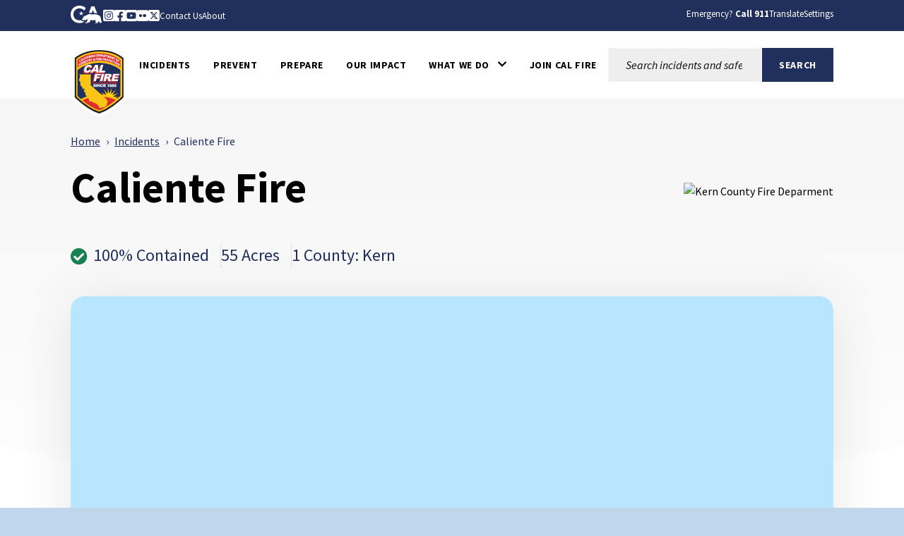

--- FILE ---
content_type: text/html; charset=utf-8
request_url: https://www.fire.ca.gov/incidents/2023/9/16/caliente-fire
body_size: 12780
content:


<!doctype html>
<!--[if IE]>    <html class="not-sitecore-rich-text-editor oldie" lang="en"> <![endif]-->
<!--[if (gt IE 9)]><!-->
<html class="not-sitecore-rich-text-editor" lang="en">
<!--<![endif]-->
<head>
    <meta charset="utf-8">
    <title>Caliente Fire | CAL FIRE</title>
    <meta name="Author" content="Author">
    <meta name="Description" content="">


    <meta name="Keywords" content="Keywords">
    



<meta property="og:site_name" content="CAL FIRE">
<meta property="og:type" content="website">
<meta property="og:image" content="https://www.fire.ca.gov/assets/img/CalFIRE/apple-touch-icon-57x57.png">

<script type="application/ld+json">
    [
      {
        "@context": "https://schema.org",
        "@type": "WebSite",
        "name": "CAL FIRE",
        "url": "https://www.fire.ca.gov"
      },
      {
        "@context": "https://schema.org",
        "@type": "GovernmentOrganization",
        "name": "CAL FIRE",
        "url": "https://www.fire.ca.gov",
        "logo": "https://www.fire.ca.gov/assets/img/CalFIRE/apple-touch-icon-57x57.png"
      }
    ]
</script>

    <!-- For iPad 3-->
    <link rel="apple-touch-icon" sizes="144x144" href="/assets/img/CalFIRE/apple-touch-icon-144x144.png">
    <!-- For iPhone 4 -->
    <link rel="apple-touch-icon" sizes="114x114" href="/assets/img/CalFIRE/apple-touch-icon-114x114.png">
    <!-- For iPad 1-->
    <link rel="apple-touch-icon" sizes="72x72" href="/assets/img/CalFIRE/apple-touch-icon-72x72.png">
    <!-- For iPhone 3G, iPod Touch and Android -->
    <link rel="apple-touch-icon" href="/assets/img/CalFIRE/apple-touch-icon-57x57.png">
    <!-- For Nokia -->
    <link rel="shortcut icon" href="/assets/img/CalFIRE/apple-touch-icon-57x57.png">
    <!-- General purpose 16x16 .ico shortcut icon -->
    <link rel="icon" href="/assets/img/CalFIRE/apple-touch-icon-57x57.png">
    <!-- Use highest compatibility mode -->
    <meta http-equiv="X-UA-Compatible" content="IE=edge">
    <meta name="viewport" content="width=device-width, initial-scale=1.0, minimum-scale=1.0">
    <!-- http://t.co/dKP3o1e -->
    <meta name="HandheldFriendly" content="True">
    <!-- for Blackberry, AvantGo -->
    <meta name="MobileOptimized" content="320">
    


<!-- Import Web Fonts Here (ex: Google Fonts) -->
<link href="https://fonts.googleapis.com/css?family&#x3D;Source+Sans+Pro:400,600,700,800,900,400i,500i,600i,700i,800i,900i" rel="stylesheet">
<link href="/assets/css/main.min.css?date=2025-11-19" rel="stylesheet">
<!-- modernizr.com, feature detection -->
<script src="/assets/js/modernizr-custom.js" type="text/javascript"></script>
<script src="/assets/js/custom-head.js" type="text/javascript"></script>
<script src="/assets/js/analytics.js?date=2025-09-08" type="text/javascript"></script>
<link rel="manifest" href="/manifest.json" />
<!-- Hotjar Tracking Code for https://www.fire.ca.gov -->
<script>
    (function (h, o, t, j, a, r) {
        h.hj = h.hj || function () { (h.hj.q = h.hj.q || []).push(arguments) };
        h._hjSettings = { hjid: 3502912, hjsv: 6 };
        a = o.getElementsByTagName('head')[0];
        r = o.createElement('script'); r.async = 1;
        r.src = t + h._hjSettings.hjid + j + h._hjSettings.hjsv;
        a.appendChild(r);
    })(window, document, 'https://static.hotjar.com/c/hotjar-', '.js?sv=');
</script>

<!-- Google tag (gtag.js) -->
<script async src="https://www.googletagmanager.com/gtag/js?id=G-DJY7D8Z6M7"></script>

<script>window.dataLayer = window.dataLayer || []; function gtag() { dataLayer.push(arguments); } gtag('js', new Date()); gtag('config', 'G-DJY7D8Z6M7');</script>





    <!-- Include Google Analytics -->
        <script type="text/javascript">
            var _gaq = _gaq || [];

            _gaq.push(['_setAccount', 'UA-12131957-10']); // Step 4: your google analytics profile code, either from your own google account, or contact eServices to have one set up for you
            _gaq.push(['_gat._anonymizeIp']);
            _gaq.push(['_setDomainName', '.ca.gov']);
            _gaq.push(['_trackPageview']);


            _gaq.push(['b._setAccount', 'UA-3419582-2']); // statewide analytics - do not remove or change
            _gaq.push(['b._setDomainName', '.ca.gov']);
            _gaq.push(['b._trackPageview']);

            (function () {
                var ga = document.createElement('script'); ga.type = 'text/javascript'; ga.async = true;
                ga.src = ('https:' == document.location.protocol ? 'https://ssl' : 'http://www') + '.google-analytics.com/ga.js';
                var s = document.getElementsByTagName('script')[0]; s.parentNode.insertBefore(ga, s);
            })();
        </script>
    <!-- Begin Constant Contact Active Forms -->
    <script>var _ctct_m = "c04cc0daea7c242500a41f4653fff447";</script>
    <script id="signupScript" src="//static.ctctcdn.com/js/signup-form-widget/current/signup-form-widget.min.js" async defer></script>
    <!-- End Constant Contact Active Forms -->


                              <script>!function(a){var e="https://s.go-mpulse.net/boomerang/",t="addEventListener";if("False"=="True")a.BOOMR_config=a.BOOMR_config||{},a.BOOMR_config.PageParams=a.BOOMR_config.PageParams||{},a.BOOMR_config.PageParams.pci=!0,e="https://s2.go-mpulse.net/boomerang/";if(window.BOOMR_API_key="FABCA-EXGL3-UQAP2-RUYJ7-ZSCU5",function(){function n(e){a.BOOMR_onload=e&&e.timeStamp||(new Date).getTime()}if(!a.BOOMR||!a.BOOMR.version&&!a.BOOMR.snippetExecuted){a.BOOMR=a.BOOMR||{},a.BOOMR.snippetExecuted=!0;var i,_,o,r=document.createElement("iframe");if(a[t])a[t]("load",n,!1);else if(a.attachEvent)a.attachEvent("onload",n);r.src="javascript:void(0)",r.title="",r.role="presentation",(r.frameElement||r).style.cssText="width:0;height:0;border:0;display:none;",o=document.getElementsByTagName("script")[0],o.parentNode.insertBefore(r,o);try{_=r.contentWindow.document}catch(O){i=document.domain,r.src="javascript:var d=document.open();d.domain='"+i+"';void(0);",_=r.contentWindow.document}_.open()._l=function(){var a=this.createElement("script");if(i)this.domain=i;a.id="boomr-if-as",a.src=e+"FABCA-EXGL3-UQAP2-RUYJ7-ZSCU5",BOOMR_lstart=(new Date).getTime(),this.body.appendChild(a)},_.write("<bo"+'dy onload="document._l();">'),_.close()}}(),"".length>0)if(a&&"performance"in a&&a.performance&&"function"==typeof a.performance.setResourceTimingBufferSize)a.performance.setResourceTimingBufferSize();!function(){if(BOOMR=a.BOOMR||{},BOOMR.plugins=BOOMR.plugins||{},!BOOMR.plugins.AK){var e=""=="true"?1:0,t="",n="gqholmaxfuxmm2l4gj4a-f-b796a79bc-clientnsv4-s.akamaihd.net",i="false"=="true"?2:1,_={"ak.v":"39","ak.cp":"1079038","ak.ai":parseInt("642666",10),"ak.ol":"0","ak.cr":8,"ak.ipv":4,"ak.proto":"h2","ak.rid":"a9c07876","ak.r":47370,"ak.a2":e,"ak.m":"dscb","ak.n":"essl","ak.bpcip":"52.14.229.0","ak.cport":41800,"ak.gh":"23.208.24.74","ak.quicv":"","ak.tlsv":"tls1.3","ak.0rtt":"","ak.0rtt.ed":"","ak.csrc":"-","ak.acc":"","ak.t":"1769747064","ak.ak":"hOBiQwZUYzCg5VSAfCLimQ==YFfifMtgqLslk3Y7KJ4ngFgHdFl9nQ23EFqEpq3p+EoCQDPJjFToNZLMfHlUEjOJw8R+IJqNn1Cqhu1wPoK/C48IyaUBDHrV28kd407H0r928LcpjnITuafboSAj3ISkUC+SSY2iVebYRb4kmsqv+d38dWdTlNkhg3g8V4cCex18LrA/1YK/vSY/psrBzQG1Ve8RVb25wuq9m0fCX6Q3FseekjPStafL1OoGHljx3rEof3Pxau4VbaT0TxIzrygjlVhrFJWIRwb9kONhjoGb/URPfc/laFXj9sfG3Jye50Mg+rocuUezoeDQCcwaprrfebI60Xu2VF2tZVKSVw7+LrAcX891mtad4PUPrPTNLJgGc5dcsyC3v4Z8sG0m4O/Jkm/38rrRMta27do/OvgCDwMy/3Ayhx5exMF7RM0pBTg=","ak.pv":"29","ak.dpoabenc":"","ak.tf":i};if(""!==t)_["ak.ruds"]=t;var o={i:!1,av:function(e){var t="http.initiator";if(e&&(!e[t]||"spa_hard"===e[t]))_["ak.feo"]=void 0!==a.aFeoApplied?1:0,BOOMR.addVar(_)},rv:function(){var a=["ak.bpcip","ak.cport","ak.cr","ak.csrc","ak.gh","ak.ipv","ak.m","ak.n","ak.ol","ak.proto","ak.quicv","ak.tlsv","ak.0rtt","ak.0rtt.ed","ak.r","ak.acc","ak.t","ak.tf"];BOOMR.removeVar(a)}};BOOMR.plugins.AK={akVars:_,akDNSPreFetchDomain:n,init:function(){if(!o.i){var a=BOOMR.subscribe;a("before_beacon",o.av,null,null),a("onbeacon",o.rv,null,null),o.i=!0}return this},is_complete:function(){return!0}}}}()}(window);</script></head>
<body>
    <!-- BEGIN NOINDEX -->
    <div id="skip-to-content"><a href="#main-content">Skip to Main Content</a></div>
    






    <header class="global-header">
        
<div class="section section--utility-header py-2">
    <div class="section__main">
        <div class="container">
            <nav class="utility-header" aria-label="Utility Links">
                <div class="row">
                    <div class="col-auto">
                        <div class="utility-header__social-links">
                            <div class="branding">
                                <a class="branding__link" aria-label="CA.gov" href="https://www.ca.gov">
                                    <svg id="Layer_1" data-name="Layer 1" xmlns="http://www.w3.org/2000/svg" viewBox="0 0 155.4 94.9" height="28px">
                                        <defs>
                                            <style>
                                                .cls-1 {
                                                    fill: #fff;
                                                    stroke-width: 0px;
                                                }
                                            </style>
                                        </defs>
                                        <g id="Logo">
                                            <path class="cls-1" d="M42.16,83.64c8.86,0,15.54-1.75,21.44-4.99l1.27-3.22c-2.1.32-4.04.57-5.53.57h-.71l-.69-.18c-1.53-.39-3.33-1.39-5.36-2.99-.78-.61-2.03-1.62-2.99-2.95-2.22.51-4.6.79-7.2.79-17.12,0-29.08-11.91-29.08-28.97,0-16.11,12.62-28.74,28.74-28.74,9.03,0,17.03,3.6,24.44,10.98l5.24-13.3C63.54,3.82,53.19,0,42.39,0c-11.38,0-21.96,4.05-29.78,11.41C4.48,19.06,0,29.82,0,41.71c0,24.69,17.34,41.93,42.16,41.93Z" />
                                            <path class="cls-1" d="M88.75,33.89c.61-.1,1.12-.1,1.43-.1,2.83,0,5.89,1.06,8.77,2.21.38.15.74.3,1.09.44.16.06.33.13.5.2l6.05-15.67,5.78,14.96c.24-.02.49-.03.72-.05h.04s.04,0,.04,0h.11c.55-.03,1.12-.05,1.67-.05.17,0,.34,0,.51,0,.06,0,.12,0,.18,0h.11c3.91.08,7.62.52,11.08,1.32L113.64,3.02h-14.34l-12.05,31.23c.51-.16,1.02-.29,1.5-.36Z" />
                                            <path class="cls-1" d="M55.44,38.37c.34-.24,6.27-4.36,6.35-4.72h-7.88c-.31,0-.52,0-.64-.4h-.01c-.73-2.26-2.41-7.23-2.66-7.36-.82,2.5-1.64,4.99-2.44,7.48-.09.28-.28.29-.51.29-1.78-.03-7.09.09-8.11.09.18.16,4.41,3.17,6.47,4.63.26.18.39.31.27.69-.66,1.95-2.28,6.84-2.28,7.35.15.05,4.12-2.8,6.04-4.16q.77-.55,1.54,0c.06.04,4.05,2.84,6.01,4.21.11-.36-1.61-5.23-2.36-7.44-.1-.32-.08-.45.21-.66Z" />
                                            <path class="cls-1" d="M145.41,63.47l-.08.03c-.1-2.32-2-7.07-3.66-8.58.71-2.13-.28-3.21-.85-3.93-.34-.42-1.47-.71-1.97-.91-1.79-2.72-5.62-5.19-10.99-6.77-3.48-1.02-7.6-1.68-12.25-1.78-.21,0-.44-.01-.69-.01-.47,0-.99.02-1.55.05-4.26.23-10.8,1.18-12.33,1.18h-.13c-.64-.03-2.22-.73-4.09-1.47-2.2-.88-4.77-1.81-6.67-1.81-.2,0-.4,0-.58.03-1.79.22-6.01,2.91-7.57,3.77-1.07.59-4.53,2.07-5.52,2.7-.21.07-.68.07-.88.14-2.47.82-4.21,3.65-4.95,4.14-.08-.3-1.01-1.59-2.32-1.59-.15,0-.31.02-.47.06-1.59.66-1.48,1.84-1.48,2.41-.31-.12-.77-.69-1.64-.69-.31,0-.68.07-1.09.25-1.75.94-.81,2.49-1.23,3.02-.63.84-2.7,2.91-3.48,4.34-.33.59.03,2.13-.22,2.74-.69,1.68-4.4,4.66-4.75,5.33-.12.31.88,1.31,2.11,2.28,1.13.89,2.43,1.73,3.24,1.93,2.27,0,7.14-.94,8.2-1.06h.01c.31,0,.87.21,1.59.4.63.16,1.39.32,2.25.32.23,0,.48,0,.72-.03,1.11-.23,1.85-.74,2.46-1.35,1.01-1.02,1.59-2.31,2.74-2.82.88-.4,2-.69,2.97-.69.48,0,.93.07,1.29.24-1.83,3.28-1.43,7.67-2.07,8.3-.71.69-1.27,1.41-1.71,2.09-1.57,2.41-1.79,4.6-2.55,5.11-.21.14-.48.19-.78.19-.86,0-2.03-.41-2.85-.41-.2,0-.38.02-.54.08-.98.36-3.26,2.46-2.42,2.96.26.02,4,.02,7.93.02h3.41c.1,0,2.19-1.91,2.29-1.91h5.53c.52-.08.47-.91,2.86-2.13,2.7-1.06,1.42-6.28,4.88-10.27.03,0,1.06-.97,1.3-.97,1.2,0,3.22,2.18,10.49,2.18s9.03-2.51,10.03-2.51c.5,0,1.5.75,1.5,1-3.25,5.52,4.92,11.72,4.27,12.11-.02.02-.05.02-.08.02-.28,0-1.07-.44-2.26-.44-.48,0-1.02.07-1.62.27-1.32.44-2.39,2.11-1.36,2.62.27,0,3.52.01,6.75.01,1.8,0,3.6,0,4.88-.01.41-.05.38-.83.36-1.59-.01-.5-.02-.99.09-1.25.34-.44.64-2,1.51-3.09.85-.93,1.51-1.64,2.21-1.64.29,0,.57.13.88.4,1.53.84,5.23,1.3,7.33,2.06.87.32,1.48.67,1.52,1.14-.03.26-.24.34-.54.34-.13,0-.27-.01-.42-.03-.51-.07-1.18-.23-1.83-.23-.34,0-.66.05-.97.16-.95.36-1.91,1.39-2.18,2.14-.14.41-.09.73.29.82h8.7c1,0,.63-2,2.85-6.44.33-1.25-2.79-2.96-3.25-5.33-.29-1.55-.59-4.63-.63-7.63Z" />
                                        </g>
                                    </svg>
                                    <span class="branding__text visually-hidden">
                                        <span class="branding__text-main">CA.gov</span>
                                    </span>
                                </a>
                            </div>
                            <div class="social-share">
                                                        <a href="https://www.instagram.com/calfire/?hl=en" class="social-share__instagram-square icon-instagram-square"><span class="social-share__label">Instagram</span></a>
                                                        <a href="https://www.facebook.com/CALFIRE/" class="social-share__facebook-square icon-facebook-square"><span class="social-share__label">Facebook</span></a>
                                                        <a href="https://www.youtube.com/user/CALFIRETV" class="social-share__youtube-square icon-youtube-square"><span class="social-share__label">Youtube</span></a>
                                                        <a href="https://www.flickr.com/photos/calfire/" class="social-share__flickr-square icon-flickr-square"><span class="social-share__label">Flickr</span></a>
                                                        <a href="https://twitter.com/CAL_FIRE" class="social-share__twitter-square icon-twitter-square"><span class="social-share__label">Twitter</span></a>
                                                        <a href="/about/resources/cal-fire-contacts" class="social-share__subscribe-newsletter icon-subscribe-newsletter"><span class="social-share__label">Contact Us</span></a>
                                                        <a href="/about" class="social-share__subscribe-newsletter icon-subscribe-newsletter"><span class="social-share__label">About</span></a>

                            </div>
                        </div>
                    </div>

                    <div class="col">
                        <div class="utility-header__settings-links d-flex">
                            <span class="utility-header__link"><span>Emergency? <strong>Call 911</strong></span></span>
                            <button type="button" class="utility-header__drawer-toggle btn btn-link mr-3" aria-controls="googleTranslate" aria-haspopup="true" aria-expanded="false">
                                <span class="utility-header_toggle-text">Translate</span>
                            </button>
                            <button type="button" class="utility-header__drawer-toggle btn btn-link" aria-controls="siteSettings" aria-haspopup="true" aria-expanded="false">
                                <span class="utility-header_toggle-text">Settings</span>
                            </button>
                        </div>
                    </div>
                </div>
            </nav>
        </div>
    </div>
</div>
<div id="siteSettings" class="utility-header__drawer">
    <div class="section py-2 py-sm-3 py-lg-4">

        <div class="section__main">
            <div class="container">
                <div class="site-settings">
                    <div class="btn-group" role="group" aria-label="contrastMode">
                        <div class="btn-group">
                            <button type="button" class="button btn btn-dark active disableHighContrastMode">
                                <span class="button__text">Default</span>
                            </button>
                        </div>
                        <div class="btn-group">
                            <button type="button" class="button btn btn-dark enableHighContrastMode">
                                <span class="button__text">High Contrast</span>
                            </button>
                        </div>
                    </div>

                    <div class="btn-group" role="group" aria-label="textSizeMode">
                        <div class="btn-group">
                            <button type="button" class="button btn btn-dark resetTextSize">
                                <span class="button__text">Reset</span>
                            </button>
                        </div>
                        <div class="btn-group">
                            <button type="button" class="button btn btn-dark increaseTextSize">
                                <span class="button__text">
                                    <span class="d-none d-sm-block">Increase Font Size</span>
                                    <span class="d-sm-none">
                                        <span class="visually-hidden">Increase </span>
                                        Font
                                        <span class="visually-hidden">Size </span>
                                        <span class="site-settings__icon-larger" aria-hidden="true"></span>
                                    </span>
                                </span>
                            </button>
                        </div>
                        <div class="btn-group">
                            <button type="button" class="button btn btn-dark decreaseTextSize">
                                <span class="button__text">
                                    <span class="d-none d-sm-block">Decrease Font Size</span>
                                    <span class="d-sm-none">
                                        <span class="visually-hidden">Decrease </span>
                                        Font
                                        <span class="visually-hidden">Size </span>
                                        <span class="site-settings__icon-smaller" aria-hidden="true"></span>
                                    </span>
                                </span>
                            </button>
                        </div>

                        <button type="button" class="button btn btn-dark dyslexicFont">Dyslexic Font</button>
                    </div>

                    <div class="btn-group">
                        <button type="button" class="btn-close utility-header__drawer-close" aria-controls="siteSettings" aria-label="Close"></button>
                    </div>
                </div>
            </div>
        </div>
    </div>
</div>
<div id="googleTranslate" class="utility-header__drawer">
    <div class="section py-2 py-sm-3 py-lg-4">
        <div class="section__main">
            <div class="container">
                <div class="google-translate d-flex align-items-center justify-content-end gap-3">
                    <div class="google-translate__dropdown">
                        <span class="google-translate__label">Translate this website:</span><br>
                        <div id="google_translate_element" class="google-translate__dropdown"></div>
                    </div>
                    <div class="google-translate__close">
                        <button type="button" class="btn-close utility-header__drawer-close" aria-controls="siteSettings" aria-label="Close" style="font-family: 'OpenDyslexicAlta Regular', sans serif !important"></button>
                    </div>
                </div>
            </div>
        </div>
    </div>
</div>

    <div class="section global-header__main">
        <div class="section__main">
            <div class="container">
                <nav class="navbar navbar-expand-xl navbar-light gap-xl-5 " aria-label="Main Menu">
<div class='branding'>                        <a class="branding__link" aria-label="Cal FIRE"
                           href="/">
                            <img role="img" src="/assets/img/calfire/calfire-logo-with-border.svg"
                                 alt="Cal FIRE">
                            <span class="branding__text visually-hidden">
                                <span class="branding__text-main">CalFire</span>
                            </span>
                        </a>
</div>
                    <button class="navbar-toggler" type="button" data-bs-toggle="collapse" data-bs-target="#navbarSupportedContent" aria-controls="navbarSupportedContent" aria-expanded="false" aria-label="Toggle main menu">
                        <span class="navbar-toggler-icon"></span>
                    </button>
                    <div class="collapse navbar-collapse" id="navbarSupportedContent">
                        <ul class="navbar-nav">
                                    <li class="nav-item ">
                                        <a class="nav-link  text-black  "
                                          id="navbarDropdown-9c49e4afd45b49cfab2ce3e9e6df52ac" href="/incidents"  aria-expanded="false">
                                            <div class="nav-link-text-wrapper">
                                                <span class="nav-link-text">Incidents</span>
                                            </div>
                                        </a>
                                    </li>
                                    <li class="nav-item ">
                                        <a class="nav-link  text-black  "
                                          id="navbarDropdown-e26dcf55dad54f479706ce9fbc84158f" href="/prevention"  aria-expanded="false">
                                            <div class="nav-link-text-wrapper">
                                                <span class="nav-link-text">PREVENT</span>
                                            </div>
                                        </a>
                                    </li>
                                    <li class="nav-item ">
                                        <a class="nav-link  text-black  "
                                          id="navbarDropdown-b0260d222bd7496c883ad6870f8565c4" href="/prepare"  aria-expanded="false">
                                            <div class="nav-link-text-wrapper">
                                                <span class="nav-link-text">Prepare</span>
                                            </div>
                                        </a>
                                    </li>
                                    <li class="nav-item ">
                                        <a class="nav-link  text-black  "
                                          id="navbarDropdown-f456ce58e59e431680282bbe657d60a0" href="/our-impact"  aria-expanded="false">
                                            <div class="nav-link-text-wrapper">
                                                <span class="nav-link-text">Our Impact</span>
                                            </div>
                                        </a>
                                    </li>
                                    <li class="nav-item dropdown">
                                        <a class="nav-link dropdown-toggle text-black  "
                                          id="navbarDropdown-1c8ab820fefa4714a77faf79904eab59" href="/what-we-do" role=button data-bs-toggle=dropdown aria-expanded="false">
                                            <div class="nav-link-text-wrapper">
                                                <span class="nav-link-text">What We Do</span><span class="icon icon-chevron-down" aria-hidden="true"></span>
                                            </div>
                                        </a>
                                            <ul class="dropdown-menu" aria-labelledby="navbarDropdown-1c8ab820fefa4714a77faf79904eab59" data-bs-popper="none">
                                                <li>
                                                    <a class="dropdown-item" href="/what-we-do">What We Do</a>
                                                </li>
                                                        <li>
                                                            <a class="dropdown-item" href="/what-we-do/fire-protection">Fire Protection</a>
                                                        </li>
                                                        <li>
                                                            <a class="dropdown-item" href="https://osfm.fire.ca.gov">Office of the State Fire Marshal</a>
                                                        </li>
                                                        <li>
                                                            <a class="dropdown-item" href="/what-we-do/all-hazard-response">All-Hazard Response</a>
                                                        </li>
                                                        <li>
                                                            <a class="dropdown-item" href="/what-we-do/natural-resource-management">Natural Resource Management</a>
                                                        </li>
                                                        <li>
                                                            <a class="dropdown-item" href="/what-we-do/grants">Grants</a>
                                                        </li>
                                                        <li>
                                                            <a class="dropdown-item" href="/what-we-do/fire-innovation-unit">Fire Innovation Unit</a>
                                                        </li>
                                                        <li>
                                                            <a class="dropdown-item" href="/what-we-do/fire-resource-assessment-program">Fire and Resource Assessment Program</a>
                                                        </li>
                                                        <li>
                                                            <a class="dropdown-item" href="/what-we-do/tribal-affairs-program">Tribal Affairs Program</a>
                                                        </li>
                                                        <li>
                                                            <a class="dropdown-item" href="/what-we-do/fire-safety-outreach">Fire Safety Outreach</a>
                                                        </li>
                                            </ul>
                                    </li>
                                    <li class="nav-item ">
                                        <a class="nav-link  text-black  "
                                          id="navbarDropdown-1dfc88c0198f4b16a4ef7b5c338b4432" href="https://www.joincalfire.com"  aria-expanded="false">
                                            <div class="nav-link-text-wrapper">
                                                <span class="nav-link-text">Join CAL FIRE</span>
                                            </div>
                                        </a>
                                    </li>
                        </ul>
                    </div>


<div class="site-search "  aria-labelledby="site-search__toggle">
        <button id="site-search__toggle"
                class="site-search__toggle button btn"
                type="button"
                aria-controls="site-search-global-form"
                aria-haspopup="true"
                 aria-expanded="false"
                >
            <span class="site-search__text visually-hidden">Site Search</span><span class="site-search__hamburger"><span class="site-search__hamburger-inner"></span></span><span class="site-search__icon" aria-hidden="true"></span>
        </button>
            <form class="site-search__form" id="site-search-global-form"  aria-labelledby="site-search__toggle" method="get">
            <span>
                <label class="site-search__label" for="site-search-global">Search this site:</label>
            </span>
            <span class="site-search__input-wrapper">
                <input class="site-search__input" type="search"  id="site-search-global" placeholder="Search incidents and safety information">
            </span>
            <span>
                <button  class="button button--search btn btn-primary text-uppercase fw-bold rounded-0 px-4" type="submit" name="Search" value="Search">
                    <span class="button__text">
                        <span>Search</span>
                    </span>
                </button>
            </span>
            <input type="hidden" name="sitesearch" value="" />
        </form>
</div>                </nav>
            </div>
        </div>
    </div>



    </header>
    <!-- END NOINDEX -->

    

<main id="main-content" class="main-content detail-page" tabindex="-1">
    <div class="page-header page-header--incidents" aria-hidden="false">
        <div class="page-header__bg"></div>
        <div class="page-header__content-container">
                <div class="row">
                    <div class="col-md-8">
                        <!-- BEGIN NOINDEX -->
    <nav class="breadcrumbs breadcrumbs-responsive mb-4" aria-label="Breadcrumb">
        <ol>
            <li><a href="/Home">Home</a></li>
            <li><a href="/Incidents">Incidents</a></li>
            <li aria-current="page">Caliente Fire</li>
        </ol>
    </nav>
 <!-- END NOINDEX -->
                    </div>
                </div>
                <div class="page-header__heading">
                        <h1> Caliente Fire </h1>

                        <ul>
                                <li><img class="page-header__logo" src="https://incidents.fire.ca.gov/media/5h3awl5d/kern_county_fire_department_logo.png" alt="Kern County Fire Deparment"></li>
                        </ul>
                </div>
                <div class="page-header__button-group d-sm-flex flex-wrap gap-2 gap-lg-4 mb-4">
                </div>
                <ul class="page-header__status">
                        <li><span class="icon-check-circle"></span>100% Contained</li>
                                            <li>55 Acres</li>
                                            <li>
                            1 County:
Kern
                        </li>
                </ul>
        </div>
    </div>
    <div class="section">
        <div class="section__main">
            <div class="container">
                <div class="detail-page__content-region">

                        <div class="section">
                            <div class="section__main">
                                <div class="incident-map-factoids">
                                    
    <input type="hidden" id="IncidentUrl" name="IncidentUrl" value="/incidents/2023/9/16/caliente-fire/" />
    <input type="hidden" id="IncidentPerimeterLayerUrl" name="IncidentPerimeterLayerUrl" value="" />
    <input class="showAerialViewDefault" type="hidden" value="1" />

<div class="incidents">
    <div class="incidents__map">
        <div class="incident-map">
            <link rel="stylesheet" href="https://js.arcgis.com/4.30/esri/themes/light/main.css">
            <script defer="" src="https://js.arcgis.com/4.30/"></script>
            <!-- Configures and initiates the map -->

            <script src="/assets/js/detailpageincidentsmap.js?date=09-10-2025"></script>

            <div id="esri-map"></div>
            <!-- Button trigger modal -->
            <!-- Mobile (≤768px) -->
            <button type="button"
                    class="btn btn-secondary btn-legend d-md-none"
                    data-bs-toggle="modal"
                    data-bs-target="#legendModal">
                <span class="icon-fire" aria-hidden="true"></span>
                <span class="legend-label">Legend</span>
            </button>

            <!-- Desktop (≥768px) -->
            <a target="_blank"
               href="/Map-Legend"
               class="btn btn-secondary btn-legend d-none d-md-flex flex-column align-items-center justify-content-center">
                <span class="icon-fire" aria-hidden="true"></span>
                <span class="legend-label">Legend</span>
            </a>
        </div>
        <div id="esri-custom-legend" class="esri-custom-legend esri-popup__main-container esri-widget esri-popup--shadow esri-popup--is-collapsible">
            <header class="esri-popup__header">
                <div class="esri-popup__header-container esri-popup__header-container--button" role="button" tabindex="0" data-bs-toggle="collapse" data-bs-target="#esriPopupContent" aria-expanded="true" aria-controls="esriPopupContent">
                    <h2 class="esri-popup__header-title">Layers</h2>
                    <span class="esri-popup__header-collapse-icon icon-plus" aria-hidden="true"></span>
                </div>
            </header>
            <div class="esri-popup__content collapse show" id="esriPopupContent">
                    <div class="esri-layer-list__item-label" tabindex="0" aria-checked="true" role="checkbox" aria-label="AirAssets">
                        <label title="AirAssets" aria-label="AirAssets">
                            <input type="checkbox" id="AirAssets" checked> <span>Air Assets</span>
                            <input class="layerUrl" type="hidden" value="https://rdipowerplatformfd-e5hhgqaahef7fbdr.a02.azurefd.net/aircraft/firehoseagol.json" />
                            <input class="showbydefault" type="hidden" value="true" />
                            <input class="layertype" type="hidden" value="FeatureLayer" />
                        </label>
                    </div>
                    <div class="esri-layer-list__item-label" tabindex="0" aria-checked="true" role="checkbox" aria-label="EvacuationOrdersandWarnings">
                        <label title="EvacuationOrdersandWarnings" aria-label="EvacuationOrdersandWarnings">
                            <input type="checkbox" id="EvacuationOrdersandWarnings" checked> <span>Evacuation Orders and Warnings</span>
                            <input class="layerUrl" type="hidden" value="https://services5.arcgis.com/bz1uwWPKUInZBK94/arcgis/rest/services/California_Combined_Statewide_Evacuation_Public_View/FeatureServer/0?f=json" />
                            <input class="showbydefault" type="hidden" value="true" />
                            <input class="layertype" type="hidden" value="FeatureLayer" />
                        </label>
                    </div>
                    <div class="esri-layer-list__item-label" tabindex="0" aria-checked="true" role="checkbox" aria-label="RecentPerimeters">
                        <label title="RecentPerimeters" aria-label="RecentPerimeters">
                            <input type="checkbox" id="RecentPerimeters" checked> <span>Recent Perimeters</span>
                            <input class="layerUrl" type="hidden" value="https://services5.arcgis.com/bz1uwWPKUInZBK94/arcgis/rest/services/CA_Perimeters_NIFC_FIRIS_public_view/FeatureServer/0?f=json" />
                            <input class="showbydefault" type="hidden" value="true" />
                            <input class="layertype" type="hidden" value="FeatureLayer" />
                        </label>
                    </div>
                    <div class="esri-layer-list__item-label" tabindex="0" aria-checked="true" role="checkbox" aria-label="Wind">
                        <label title="Wind" aria-label="Wind">
                            <input type="checkbox" id="Wind" > <span>Wind</span>
                            <input class="layerUrl" type="hidden" value="https://services5.arcgis.com/bz1uwWPKUInZBK94/arcgis/rest/services/RAWS_Wind_2D_Public_View/FeatureServer/0" />
                            <input class="showbydefault" type="hidden" value="false" />
                            <input class="layertype" type="hidden" value="FeatureLayer" />
                        </label>
                    </div>
            </div>
        </div>
    </div>
</div>

                                    <div class="factoid factoid--dynamic">
                                        <div class="factoid__inner row">

                                                <div class="factoid__item-wrapper col-sm-6 col-md-4">
                                                    <div class="factoid__label"><strong class="fs-5">Date Started</strong><br> 09/16/2023 3:37 PM</div>
                                                </div>
                                                                                            <div class="factoid__item-wrapper col-sm-6 col-md-4">
                                                    <div class="factoid__label"><strong class="fs-5">Last Updated</strong><br>  09/19/2023 2:11 PM</div>
                                                </div>
                                                                                            <div class="factoid__item-wrapper col-sm-6 col-md-4">
                                                    <div class="factoid__label"><strong class="fs-5">Date Contained</strong><br> 09/17/2023 6:18 PM <label>(Active for 1 days)</label></div>
                                                </div>
                                                                                            <div class="factoid__item-wrapper col-sm-6 col-md-4">
                                                    <div class="factoid__label"><strong class="fs-5">Cause</strong><br> Under Investigation</div>
                                                </div>
                                            <div class="factoid__item-wrapper col-sm-6 col-md-4">
                                                <div class="factoid__label">
                                                    <strong class="fs-5">Incident Maps and Reports</strong>
                                                    <ul>
                                                        <li>
                                                            <a target="_blank" href="https://www.fire.ca.gov/incidents.html?isembed=true&lat=35.2674&lon=-118.616&z=50000&tilt=0&uniqueid=6c0acbd1-309a-4555-9161-3b757f38d2cc&heading=0&amp;showhistory=true">
                                                                3D Map
                                                            </a>
                                                        </li>
                                                                                                            </ul>
                                                </div>
                                            </div>

                                                <div class="factoid__item-wrapper col-sm-6 col-md-4">
                                                    <div class="factoid__label"><strong class="fs-5">Agency Having Jurisdiction</strong><br>Kern County Fire </div>
                                                </div>
                                                                                                                                        <div class="factoid__item-wrapper col-sm-6 col-md-4">
                                                    <div class="factoid__label"><strong class="fs-5">Location</strong><br>East of Bealville Road and West of Keene </div>
                                                    <div class="factoid__label"> [35.2674,-118.616]</div>
                                                </div>
                                                                                                                                        <div class="factoid__item-wrapper col-sm-6 col-md-4">
                                                    <div class="factoid__label"><strong class="fs-5">Reports</strong><br> <a href="/incidents/2023/9/16/caliente-fire/updates">Status reports</a></div>
                                                </div>
                                        </div>
                                    </div>
                                </div>
                            </div>
                        </div>
                            <div class="section section--bg-gradient-mobile">
                                <div class="section__main">
                                    <div class="bg-light rounded p-5">
                                        <div class="row">
                                                                                            <div class="col-md-6">
                                                                                                            <h2 class="h3 mb-4">Social Media</h2>
                                                            <div class="social-media social-media__vertical">
                                                                <ul>
                                                                                                                                                                                                                <li><span class="icon-twitter-square" aria-hidden="true"></span> <a href="https://www.twitter.com/kerncountyfire">Kern County Fire</a></li>
                                                                </ul>
                                                            </div>
                                                            <div class="social-media social-media__vertical">
                                                                <ul>
                                                                        <li><span class="icon-facebook-square" aria-hidden="true"></span> <a href="https://www.facebook.com/kerncountyfire">Kern County Fire</a></li>
                                                                                                                                                                                                        </ul>
                                                            </div>
                                                </div>
                                        </div>
                                    </div>
                                </div>

                            </div>
                    <p class="mb-6"><i>The map layers provided are powered by Esri, Genasys, Perimeter and other potential resources, and are based on their respective data sources. The accuracy and reliability of the information are subject to the data provided by these platforms.</i></p>
                </div>
            </div>
        </div>
    </div>
    <!-- Modal -->
<div class="modal modal-dialog-scrollable fade" id="legendModal" tabindex="-1" aria-labelledby="legendModalLabel" aria-hidden="true">
    <div class="modal-dialog">
        <div class="modal-content">
            <div class="modal-header">
                <h2 class="h5 modal-title" id="legendModalLabel">CAL FIRE Map Legend</h2>
                <button type="button" class="btn-close" data-bs-dismiss="modal" aria-label="Close"></button>
            </div>
            <div class="modal-body">
                <table class="table-legend">
                    <thead>
                        <tr>
                            <th scope="col">Icon</th>
                            <th scope="col">Description</th>
                        </tr>
                    </thead>
                    <tbody>
                        <tr>
                            <td><img src="/assets/img/CalFIRE/legend-active-incident.png" alt="Active Incident" width="20px"></td>
                            <td>Active Incident</td>
                        </tr>
                        <tr>
                            <td><img src="/assets/img/CalFIRE/legend-contained-incident.png" alt="Contained Incident" width="20px"></td>
                            <td>Contained Incident</td>
                        </tr>
                        <tr>
                            <td><img src="/assets/img/CalFIRE/legend-less-than-10-acres-active.png" alt="Fires Less than 10 Acres" width="20px"></td>
                            <td>Fires Less than 10 Acres</td>
                        </tr>
                        <tr>
                            <td><img src="/assets/img/CalFIRE/legend-prescribed.png" alt="Prescribed Fire" width="20px"></td>
                            <td>Prescribed Fire</td>
                        </tr>
                        <tr>
                            <td><img src="/assets/img/CalFIRE/legend-mudslide-active.png" alt="Mudslide" width="20px"></td>
                            <td>Mudslide</td>
                        </tr>
                        <tr>
                            <td><img src="/assets/img/CalFIRE/legend-flood-active.png" alt="Flood" width="20px"></td>
                            <td>Flood</td>
                        </tr>
                        <tr>
                            <td><img src="/assets/img/CalFIRE/legend-earthquake-active.png" alt="Earthquake" width="20px"></td>
                            <td>Earthquake</td>
                        </tr>
                        <tr>
                            <td><img src="/assets/img/CalFIRE/Lightning-active.png" alt="Lightning Activity" width="20px"></td>
                            <td>Lightning Activity</td>
                        </tr>
                        <tr>
                            <td><img src="/assets/img/CalFIRE/legend-incident-perimeter.png" alt="Incident Perimeter" width="20px"></td>
                            <td>Incident Perimeter <sup><a href="#legend-incident-perimeter"><span class="visually-hidden">Reference</span> 1</a></sup></td>
                        </tr>
                        <tr>
                            <td><img src="/assets/img/CalFIRE/legend-evacuation-order.png" alt="Evacuation Order" width="20px"></td>
                            <td>Evacuation Order <sup><a href="#legend-evacuation-order"><span class="visually-hidden">Reference</span> 2</a></sup></td>
                        </tr>
                        <tr>
                            <td><img src="/assets/img/CalFIRE/legend-evacuation-warning.png" alt="Evacuation Warning" width="20px"></td>
                            <td>Evacuation Warning <sup><a href="#legend-evacuation-warning"><span class="visually-hidden">Reference</span> 3</a></sup></td>
                        </tr>
                        <tr>
                            <td><img src="/assets/img/CalFIRE/legend-evacuation-order-lifted.png" alt="Evacuation Order Lifted" width="20px"></td>
                            <td>Evacuation Order Lifted <sup><a href="#legend-evacuation-order-lifted"><span class="visually-hidden">Reference</span> 4</a></sup></td>
                        </tr>
                        <tr>
                            <td><img src="/assets/img/CalFIRE/legend-evacuation-normal.png" alt="Evacuation Normal" width="20px"></td>
                            <td>Normal <sup><a href="#legend-evacuation-normal"><span class="visually-hidden">Reference</span> 5</a></sup></td>
                        </tr>
                        <tr>
                            <td><img src="/assets/img/CalFIRE/legend-red-flag-warning.png" alt="Red Flag Warning" width="20px"></td>
                            <td>Red Flag Warning <sup><a href="#legend-red-flag-warning"><span class="visually-hidden">Reference</span> 6</a></sup></td>
                        </tr>
                        <tr>
                            <td><img src="/assets/img/CalFIRE/legend-smoke-haze-0-3-ppm.png" alt="Smoke and Haze Forecast 0-3 PPM" width="20px"></td>
                            <td>Smoke and Haze Forecast 0-3 PPM</td>
                        </tr>
                        <tr>
                            <td><img src="/assets/img/CalFIRE/legend-smoke-haze-3-25-ppm.png" alt="Smoke and Haze Forecast 3-25 PPM" width="20px"></td>
                            <td>Smoke and Haze Forecast 3-25 PPM</td>
                        </tr>
                        <tr>
                            <td><img src="/assets/img/CalFIRE/legend-smoke-haze-25-63-ppm.png" alt="Smoke and Haze Forecast 25-63 PPM" width="20px"></td>
                            <td>Smoke and Haze Forecast 25-63 PPM</td>
                        </tr>
                        <tr>
                            <td><img src="/assets/img/CalFIRE/legend-smoke-haze-63-158-ppm.png" alt="Smoke and Haze Forecast 63-158 PPM" width="20px"></td>
                            <td>Smoke and Haze Forecast 63-158 PPM</td>
                        </tr>
                        <tr>
                            <td><img src="/assets/img/CalFIRE/legend-smoke-haze-gt-158-ppm.png" alt="Smoke and Haze Forecast greater than 158 PPM" width="20px"></td>
                            <td>Smoke and Haze Forecast &gt;158 PPM</td>
                        </tr>
                    </tbody>
                </table>
                <ol class="mt-4">
                    <li id="legend-incident-perimeter" class="small">Incident Perimeter: Perimeters are generalized and do not necessarily indicate structures within the boundaries have been damaged or destroyed.</li>
                    <li id="legend-evacuation-order" class="small">Evacuation Order: An immediate threat to life. This is an order by law enforcement to leave immediately. The area is lawfully closed to public access.</li>
                    <li id="legend-evacuation-warning" class="small">Evacuation Warning: A potential threat to life and/or property. Those who require additional time to evacuate and those with pets and livestock should leave immediately.</li>
                    <li id="legend-evacuation-lifted" class="small">Evacuation Order Lifted: Officials have determined the immediate danger has passed. Residents may return home but should remain alert for any changes in conditions or updated instructions.</li>
                    <li id="legend-evacuation-normal" class="small">Normal: No current threats to life or property.</li>
                    <li id="legend-red-flag-warning" class="small">Red Flag Warning: National Weather Service Red Flag Warnings indicate warm temperatures, very low humidities, and stronger winds that can combine to produce an increased risk of fire danger.</li>
                </ol>
            </div>
        </div>
    </div>
</div>
</main>

    <!-- BEGIN NOINDEX -->
    
<!-- Footer will go here -->
<footer class="global-footer">
    
<div class="section mega-footer section--primary pb-5">
    <div class="section__main">
        <div class="container">
            <div class="row">
                        <div class="col-md">
                                <div class="branding">
                                    <a class="branding__link" aria-label="Cal FIRE" href="/">
                                        <img role="img" src="/assets/img/OSFM/calfire-logo.svg" alt="Cal FIRE">
                                        <span class="branding__text">
                                        </span>
                                    </a>
                                </div>

                            <div class="module mb-6 mb-sm-0">
                                <div class="module__pre">
                                    <h2 class="subheading">
                                            <span class="heading__main">Quick Links</span>

                                    </h2>
                                </div>

                                <div class="module__main">
                                    <div class="rich-text">

                                            <ul class="gap-3 list-unstyled vstack">
                                                        <li>
                                                            <a href="/about">About Us</a>
                                                        </li>
                                                        <li>
                                                            <a href="/incidents">Current Incidents</a>
                                                        </li>
                                                        <li>
                                                            <a href="/incidents/2025">2025 Incidents</a>
                                                        </li>
                                                        <li>
                                                            <a href="/dspace">Defensible Space</a>
                                                        </li>
                                                        <li>
                                                            <a href="/about/resources">Resources</a>
                                                        </li>
                                                        <li>
                                                            <a href="/our-impact/statistics">Statistics</a>
                                                        </li>
                                                        <li>
                                                            <a href="/subscribe-to-newsletter">Subscribe to Newsletter</a>
                                                        </li>
                                                        <li>
                                                            <a href="https://burnpermit.fire.ca.gov">Residential Burn Permits</a>
                                                        </li>
                                            </ul>
                                    </div>
                                </div>

                            </div>
                        </div>
                        <div class="col-md">

                            <div class="module mb-6 mb-sm-0">
                                <div class="module__pre">
                                    <h2 class="subheading">
                                            <span class="heading__main">Programs</span>

                                    </h2>
                                </div>

                                <div class="module__main">
                                    <div class="rich-text">

                                            <ul class="gap-3 list-unstyled vstack">
                                                        <li>
                                                            <a href="https://bof.fire.ca.gov">Board of Forestry and Fire Protection</a>
                                                        </li>
                                                        <li>
                                                            <a href="/about/programs/communications">Communications</a>
                                                        </li>
                                                        <li>
                                                            <a href="/about/programs/equal-employment-opportunity-program">Equal Employment Opportunity</a>
                                                        </li>
                                                        <li>
                                                            <a href="/what-we-do/fire-resource-assessment-program">Fire and Resource Assessment Program</a>
                                                        </li>
                                                        <li>
                                                            <a href="/what-we-do/fire-protection">Fire Protection</a>
                                                        </li>
                                                        <li>
                                                            <a href="/what-we-do/natural-resource-management">Natural Resource Management</a>
                                                        </li>
                                                        <li>
                                                            <a href="https://osfm.fire.ca.gov/">Office of the State Fire Marshal</a>
                                                        </li>
                                                        <li>
                                                            <a href="/about/programs/professional-standards">Professional Standards Program</a>
                                                        </li>
                                            </ul>
                                    </div>
                                </div>

                            </div>
                        </div>
                        <div class="col-md">

                            <div class="module mb-6 mb-sm-0">
                                <div class="module__pre">
                                    <h2 class="subheading">
                                            <span class="heading__main">Grants</span>

                                    </h2>
                                </div>

                                <div class="module__main">
                                    <div class="rich-text">

                                            <ul class="gap-3 list-unstyled vstack">
                                                        <li>
                                                            <a href="/what-we-do/natural-resource-management/climate-and-energy-program/wood-products-and-bioenergy">Business and Workforce Development</a>
                                                        </li>
                                                        <li>
                                                            <a href="/what-we-do/grants/california-forest-improvement">California Forest Improvement Program</a>
                                                        </li>
                                                        <li>
                                                            <a href="/what-we-do/grants/forest-health">Forest Health</a>
                                                        </li>
                                                        <li>
                                                            <a href="/what-we-do/grants/forest-legacy">Forest Legacy</a>
                                                        </li>
                                                        <li>
                                                            <a href="/what-we-do/grants/urban-and-community-forestry-grants">Urban and Community Forestry</a>
                                                        </li>
                                                        <li>
                                                            <a href="/what-we-do/grants/wildfire-prevention-grants">Wildfire Prevention</a>
                                                        </li>
                                                        <li>
                                                            <a href="/what-we-do/grants/tribal-wildfire-resilience">Tribal Wildfire Resilience</a>
                                                        </li>
                                                        <li>
                                                            <a href="/what-we-do/natural-resource-management/wildfire-resilience">Wildfire Resilience</a>
                                                        </li>
                                            </ul>
                                    </div>
                                </div>

                            </div>
                        </div>
            </div>
        </div>
    </div>
</div>

    
    <div class="footer footer--standout">
        <div class="footer__links">
            <div class="container">
                <div class="row">
                    <div class="col">
                            <ul class="footer__links-list  font-weight-bold">
        <li><a href="#skip-to-content">Back to Top</a></li>
                    <li><a href="/accessibility">Accessibility</a></li>
                    <li><a href="/language-access">Language Access</a></li>
                    <li><a href="/conditions-of-use">Conditions of Use</a></li>
                    <li><a href="/privacy-policy">Privacy Policy</a></li>
                    <li><a href="/site-map">Site Map</a></li>
                    <li><a href="https://34c031f8-c9fd-4018-8c5a-4159cdff6b0d-cdn-endpoint.azureedge.net/-/media/calfire-website/footer/glossary-of-terms.pdf?rev=c709e0fe87484a27b0402ee8e2a6d747">Glossary of Terms</a></li>
    </ul>


                    </div>                   
                </div>
            </div>
        </div>

        <div class="footer__copyright">
            <div class="container">
                Copyright &copy; 2026 State of California
            </div>
        </div>
    </div>


</footer>
<button class="return-top">
    <span class="visually-hidden">Back to top</span>
</button>
    

<input id="pushNotificationPublicVapidKey" type="hidden" value="BKStSaC2njj12gFBrKnqQOsMVwstxlc-Ig7wWWCf-ab546U0VZaHDRWWsz0JjTEIc-1MwwgDfRZRrhf9aD3zEu8" />
<script src="/assets/js/main.min.js?date=2025-11-19"></script>
<script src="/assets/js/jquery.cookie.js" type="text/javascript"></script>
<script src="/assets/js/custom.js?date=2025-07-02" type="text/javascript"></script>

    <script id="citibot-chatscript" type="text/javascript" src="https://webchat-ui.citibot.net/script.js?account_id=67d7d10f615aa63a27a7e9d5"></script>

    <script type="text/javascript">
        function googleTranslateElementInit() {
            new google.translate.TranslateElement({ pageLanguage: 'en', gaTrack: true, gaId: 'UA-12131957-10' }, 'google_translate_element');
        }

        function loadGoogleTranslate() {
            var script = document.createElement('script');
            script.type = 'text/javascript';
            script.src = '//translate.google.com/translate_a/element.js?cb=googleTranslateElementInit';
            document.head.appendChild(script);
        }

        // Introduce a 5-second delay before loading the translation script
        setTimeout(loadGoogleTranslate, 5000);
    </script>





    <script src="/assets/js/search.js?date=2024-08-21"></script>
    
    <input id="searchPageItemPath" type="hidden" class="searchPageitem" value="Search-Results" />
    <!-- END NOINDEX -->
</body>
</html>



--- FILE ---
content_type: application/x-javascript
request_url: https://www.fire.ca.gov/assets/js/detailpageincidentsmap.js?date=09-10-2025
body_size: 13298
content:
// Full mobile browser detection: http://detectmobilebrowsers.com/
window.mobilecheck = function () {
    var check = false;
    (function (a) { if (/(android|bb\d+|meego).+mobile|avantgo|bada\/|blackberry|blazer|compal|elaine|fennec|hiptop|iemobile|ip(hone|od)|iris|kindle|lge |maemo|midp|mmp|mobile.+firefox|netfront|opera m(ob|in)i|palm( os)?|phone|p(ixi|re)\/|plucker|pocket|psp|series(4|6)0|symbian|treo|up\.(browser|link)|vodafone|wap|windows ce|xda|xiino/i.test(a) || /1207|6310|6590|3gso|4thp|50[1-6]i|770s|802s|a wa|abac|ac(er|oo|s\-)|ai(ko|rn)|al(av|ca|co)|amoi|an(ex|ny|yw)|aptu|ar(ch|go)|as(te|us)|attw|au(di|\-m|r |s )|avan|be(ck|ll|nq)|bi(lb|rd)|bl(ac|az)|br(e|v)w|bumb|bw\-(n|u)|c55\/|capi|ccwa|cdm\-|cell|chtm|cldc|cmd\-|co(mp|nd)|craw|da(it|ll|ng)|dbte|dc\-s|devi|dica|dmob|do(c|p)o|ds(12|\-d)|el(49|ai)|em(l2|ul)|er(ic|k0)|esl8|ez([4-7]0|os|wa|ze)|fetc|fly(\-|_)|g1 u|g560|gene|gf\-5|g\-mo|go(\.w|od)|gr(ad|un)|haie|hcit|hd\-(m|p|t)|hei\-|hi(pt|ta)|hp( i|ip)|hs\-c|ht(c(\-| |_|a|g|p|s|t)|tp)|hu(aw|tc)|i\-(20|go|ma)|i230|iac( |\-|\/)|ibro|idea|ig01|ikom|im1k|inno|ipaq|iris|ja(t|v)a|jbro|jemu|jigs|kddi|keji|kgt( |\/)|klon|kpt |kwc\-|kyo(c|k)|le(no|xi)|lg( g|\/(k|l|u)|50|54|\-[a-w])|libw|lynx|m1\-w|m3ga|m50\/|ma(te|ui|xo)|mc(01|21|ca)|m\-cr|me(rc|ri)|mi(o8|oa|ts)|mmef|mo(01|02|bi|de|do|t(\-| |o|v)|zz)|mt(50|p1|v )|mwbp|mywa|n10[0-2]|n20[2-3]|n30(0|2)|n50(0|2|5)|n7(0(0|1)|10)|ne((c|m)\-|on|tf|wf|wg|wt)|nok(6|i)|nzph|o2im|op(ti|wv)|oran|owg1|p800|pan(a|d|t)|pdxg|pg(13|\-([1-8]|c))|phil|pire|pl(ay|uc)|pn\-2|po(ck|rt|se)|prox|psio|pt\-g|qa\-a|qc(07|12|21|32|60|\-[2-7]|i\-)|qtek|r380|r600|raks|rim9|ro(ve|zo)|s55\/|sa(ge|ma|mm|ms|ny|va)|sc(01|h\-|oo|p\-)|sdk\/|se(c(\-|0|1)|47|mc|nd|ri)|sgh\-|shar|sie(\-|m)|sk\-0|sl(45|id)|sm(al|ar|b3|it|t5)|so(ft|ny)|sp(01|h\-|v\-|v )|sy(01|mb)|t2(18|50)|t6(00|10|18)|ta(gt|lk)|tcl\-|tdg\-|tel(i|m)|tim\-|t\-mo|to(pl|sh)|ts(70|m\-|m3|m5)|tx\-9|up(\.b|g1|si)|utst|v400|v750|veri|vi(rg|te)|vk(40|5[0-3]|\-v)|vm40|voda|vulc|vx(52|53|60|61|70|80|81|83|85|98)|w3c(\-| )|webc|whit|wi(g |nc|nw)|wmlb|wonu|x700|yas\-|your|zeto|zte\-/i.test(a.substr(0, 4))) check = true; })(navigator.userAgent || navigator.vendor || window.opera);
    return check;
};

const SESSION_STORAGE_KEY = 'session_data';
const SESSION_EXPIRATION_MINUTES = 30; // Adjust as needed

const
    isProvided = fieldValue => fieldValue !== undefined
        && fieldValue !== null
        && fieldValue !== "undefined"
        && fieldValue !== ""
        && fieldValue !== "null",
    POPUP_FIELD_TO_DESC = {
        ident: `Identifier`,
        heading: `Heading in degrees`,
        aircraftDesignator: `Designation`,
        aircraftEngineCount: `Number of engines`,
        aircraftManufacturerCode: `Manufacturer`,
        aircraftModel: `Model`,
        alt: `Altitude (feet)`,
        gs: `Ground speed (mph)`,
        owner: `Owner`,
        reg: `Registration`,
        squawk: `Squawk`
    };

// Function to generate a unique session ID
const generateUniqueId = () =>
    (typeof crypto !== 'undefined' && typeof crypto.randomUUID === 'function') ?
        crypto.randomUUID() :
        `id-${Date.now()}-${Math.random().toString(36).substring(2, 10)}`;

// Function to get or create a session ID automatically
const getOrCreateSession = () => {
    const sessionData = sessionStorage.getItem(SESSION_STORAGE_KEY);

    if (sessionData) {
        const { sessionId, expirationTime } = JSON.parse(sessionData);

        if (Date.now() <= expirationTime) {
            return sessionId; // Return existing valid session
        }
    }

    // Create a new session if none exists or it expired
    const newSessionId = generateUniqueId();
    const expirationTime = Date.now() + SESSION_EXPIRATION_MINUTES * 60 * 1000;

    sessionStorage.setItem(SESSION_STORAGE_KEY, JSON.stringify({ sessionId: newSessionId, expirationTime }));

    return newSessionId;
};

// Get or create a session ID automatically
const SESSION_ID = getOrCreateSession();

//console.log('Current Session ID:', SESSION_ID);


document.addEventListener("DOMContentLoaded", function (event) {
    getUserInfo()
        .then(uinf => sendAnalytics({
            sessionId: SESSION_ID,
            action: "init",
            queryString: window.location.search,
            ...uinf
        })
    );

    $('.btn-legend').on('click', function (event) {
        // Get the full URL of the current page
        const currentPageUrl = window.location.href;

        // Send analytics for legend click
        window.sendAnalytics({
            sessionId: SESSION_ID,
            action: "legendclick",
            element: "legend-button",
            pageUrl: currentPageUrl // Include the full URL
        });

        //console.log("Legend button clicked.");
    });

    var layerArray = Array();
    function create_map(data) {
        require(["esri/Map",
            "esri/views/MapView",
            "esri/Graphic",
            "esri/symbols/TextSymbol",
            "esri/layers/GraphicsLayer",
            "esri/layers/MapImageLayer",
            "esri/widgets/Home",
            "esri/widgets/Fullscreen",
            "esri/layers/VectorTileLayer",
            "esri/layers/FeatureLayer",
            "esri/layers/GroupLayer",
            "esri/intl",
            "esri/widgets/BasemapGallery",
            "esri/Basemap",
            "esri/layers/support/LabelClass",
            "esri/geometry/Polyline",
            "esri/geometry/Point",
        ],
            function (Map, MapView, Graphic, TextSymbol, GraphicsLayer, MapImageLayer, Home, Fullscreen, VectorTileLayer, FeatureLayer, GroupLayer, intl, BasemapGallery, BaseMap, LabelClass, Polyline, Point) {
                // --- DEFS BEGIN for Aircraft Layer
                let aircraftColorHueIndex = 0;

                const
                    headingToSymbolAngle = (heading) => ((90 - heading) % 360 + 360) % 360,


                    makeTextSymbol = (text) => ({
                        type: "text",
                        text,
                        color: "white",      // improved readability
                        haloColor: "black",
                        haloSize: "0.8px",
                        font: {
                            size: 9,
                            family: "Arial",
                            weight: "bold"
                        },
                        yoffset: -24 // keep the offset above the icon
                    });
                    hslToRgba = (h, s, l, a) => {
                        h = h % 360;
                        s /= 100;
                        l /= 100;

                        const k = n => (n + h / 30) % 12;
                        const aCalc = s * Math.min(l, 1 - l);
                        const f = n =>
                            l - aCalc * Math.max(-1, Math.min(k(n) - 3, Math.min(9 - k(n), 1)));

                        return [
                            Math.round(255 * f(0)),
                            Math.round(255 * f(8)),
                            Math.round(255 * f(4)),
                            a
                        ];
                    },
                    applyLabelVisibility = (graphic, currentZoom) => {
                        if (graphic.attributes?.isLabel && graphic.symbol?.type === "text") {
                            if (currentZoom >= 12) {
                                // Always create a new text symbol to force ArcGIS to redraw
                                graphic.symbol = makeTextSymbol(`${graphic.attributes.label}\n${graphic.attributes.aircraftFunction}`);
                            } else {
                                // Replace with empty text symbol to hide
                                graphic.symbol = {
                                    type: "text",
                                    text: "",
                                    font: { size: 0 },
                                    yoffset: -24 // keep same offset as makeTextSymbol
                                };
                            }
                        }
                    },
                    getAircraftColor = ({ label }) => {
                        if (!(label in AIRCRAFT_COLOR_CACHE)) {
                            const hue = aircraftColorHueIndex * 137.508; // golden angle
                            const rgba = hslToRgba(hue, 100, 50, 0.7);
                            AIRCRAFT_COLOR_CACHE[label] = rgba;
                            aircraftColorHueIndex++;
                        }
                        return AIRCRAFT_COLOR_CACHE[label];
                    },
                    AIRCRAFT_NOT_SEEN_COUNTER = {},
                    AIRCRAFT_LOCATION_HISTORY_CACHE = {},
                    UPDATEINTERVALS = {
                        aircraft: 1100,
                    },
                    AIRCRAFT_NOT_SEEN_LIMIT = Math.round(120000 / UPDATEINTERVALS.aircraft),

                    COLORS = {
                        blue: '#212F5C',
                        yellow: '#FAC736',
                        red: '#DF2C2F',
                        RGB: {
                            PURPLE: [190, 0, 255, 0.7],
                            LIME: [173, 255, 47, 0.7],
                            ORANGE: [255, 87, 34, 0.7],
                            CYAN: [0, 255, 255, 0.7]
                        }
                    },
                    AIRCRAFT_LINE_COLORS = {
                        Helicopter: COLORS.RGB.PURPLE,
                        C130: COLORS.RGB.LIME,
                        S70: COLORS.RGB.PURPLE,
                        Plane: COLORS.RGB.LIME
                    },
                    MAX_AIRCRAFT_HISTORY_FOR_LINE = 6,
                    AIRCRAFT_COLOR_CACHE = {},
                    GLOBAL_CACHE = {},
                    // Accepts the JSON URL
                    getAircraftData = async (url) => {
                        const data = await (await fetch(url)).json();

                        return data.map(aircraft => {
                            const { reg } = aircraft.attributes;
                            aircraft.attributes.label = reg; // normalize label
                            return aircraft;
                        });
                    },
                    getExistingGraphics = ({ graphicsLayer }) => graphicsLayer.graphics.filter((graphic) => graphic.attributes !== null && graphic.attributes.isLabel !== true),
                    removeAllFlightTrailVisibility = () => aircraftLayer
                        .graphics.forEach(graphic => {
                            if (graphic.attributes?.isLine)
                                graphic.visible = false
                        }
                        ),

                    setAllGraphicsVisibility = ({ graphicsLayer, visibility = true }) => graphicsLayer.graphics.forEach(graphic => graphic.visible = visibility),
                    getExistingGraphicsLabels = ({ graphicsLayer }) => graphicsLayer.graphics.filter((graphic) => graphic.attributes !== null && graphic.attributes.isLabel === true),
                    getExistingGraphicsLines = ({ graphicsLayer }) => graphicsLayer.graphics.filter((graphic) => graphic.attributes !== null && graphic.attributes.isLine === true),
                    getAircraftTrailLineGeometry = ({ aircraft }) => new Polyline({
                        hasZ: false,
                        paths: AIRCRAFT_LOCATION_HISTORY_CACHE[aircraft.attributes.label]
                    }),
                    // 2D version: uses a simple-line symbol instead of LineSymbol3D/LineSymbol3DLayer
                    getAircraftTrailLine = ({ aircraft, popupTemplate }) => {
                        const line = getAircraftTrailLineGeometry({ aircraft }); // should return a Polyline

                        const lineSymbol = {
                            type: "simple-line",
                            color: getAircraftColor({ label: aircraft.attributes.label }),
                            width: 3,
                            cap: "round",
                            join: "round",
                            style: "solid"
                        };

                        const
                            aircraftLineGraphic = new Graphic({
                                geometry: line,      // Polyline geometry (2D)
                                symbol: lineSymbol,
                                visible: false, // will show up when parent graphic is clicked
                                attributes: {
                                    isLine: true,
                                    label: aircraft.attributes.label
                                },
                                popupTemplate
                            });

                        return { aircraftLineGraphic };
                    },


                    getAircraftSymbols = ({ aircraft, view }) => {
                        const
                            {
                                label,
                                detailedSymbol,
                                heading,
                                simpleSymbol,
                                aircraftFunction,
                                aircraftDesignator,
                                aircraftEngineCount,
                                aircraftManufacturerCode,
                                aircraftModel,
                                alt,
                                clock,
                                gs,
                                orig,
                                originName,
                                originState,
                                originMunicipality,
                                owner,
                                reg,
                                squawk,
                            } = aircraft.attributes;


                        let popupContent = `More information:<ul>`;
                        for (const field in POPUP_FIELD_TO_DESC) {
                            if (isProvided(aircraft.attributes[field])) {
                                const value = field === "alt" ? Number(aircraft.attributes[field]).toLocaleString() : aircraft.attributes[field];
                                popupContent += `<li>${POPUP_FIELD_TO_DESC[field]}: ${value}</li>`;
                            }
                        }
                        if (isProvided(originName) && isProvided(originMunicipality) && isProvided(originState)) {
                            popupContent += `<li>Took off from ${originName} (${orig}), ${originMunicipality}, ${originState}</li>`;
                        } else if (isProvided(orig)) {
                            popupContent += `<li>Took off from ${orig}</li>`;
                        }
                        popupContent += `</ul>`;

                        const
                            popupTemplate = {
                                title: `${label} ${aircraftFunction}`,
                                content: popupContent
                            }
                        aircraftPointGeometry = new Point({
                            longitude: aircraft.geometry.x,
                            latitude: aircraft.geometry.y,
                            // z: aircraft.geometry.z not for 2d
                        }),
                            baseSize = aircraft.detailedSymbol?.includes("_RW") ? "40px" : "40px", // for some reason the helicopter PNGS are super small
                            symbol = {
                                type: "picture-marker",
                                url: `https://rdipowerplatformfd-e5hhgqaahef7fbdr.a02.azurefd.net/static/2d/${aircraft.attributes.detailedSymbol}.png`,
                                width: baseSize,
                                height: baseSize,
                                angle: Number(heading),
                                xoffset: 0,
                                yoffset: 0
                            },
                            aircraftGraphic = new Graphic({
                                attributes: {
                                    ...aircraft.attributes,
                                    isLabel: false
                                },
                                geometry: aircraftPointGeometry,
                                symbol,
                                popupTemplate
                            }),
                            labelGraphic = new Graphic({
                                geometry: { type: "point", longitude: aircraft.geometry.x, latitude: aircraft.geometry.y },
                                symbol: makeTextSymbol(`${label}\n${aircraftFunction}`),
                                attributes: {
                                    ...aircraft.attributes,
                                    isLabel: true
                                }
                            }),
                            { aircraftLineGraphic } = getAircraftTrailLine({ aircraft, popupTemplate });
                        return {
                            aircraftGraphic,
                            labelGraphic,
                            aircraftLineGraphic
                        };
                    },
                    syncAircraft = async ({ init = false, aircraftLayer, url }) => {
                        try {
                            if (!aircraftLayer.visible) return false;
                            const
                                latestFeatures = await getAircraftData(url),
                                existingFeatures = getExistingGraphics({ graphicsLayer: aircraftLayer }),
                                existingLabels = getExistingGraphicsLabels({ graphicsLayer: aircraftLayer }),
                                existingLines = getExistingGraphicsLines({ graphicsLayer: aircraftLayer }),
                                newFeatures =
                                    latestFeatures
                                        .filter((latest) => existingFeatures.find((existing) => latest.attributes.label === existing.attributes.label) === undefined), // does not exist in current map features == new
                                updatedFeatures =
                                    latestFeatures
                                        .filter((latest) => existingFeatures.find((existing) => latest.attributes.label === existing.attributes.label) !== undefined), // exists so needs updating
                                removedFeatures =
                                    existingFeatures
                                        .filter((existing) => latestFeatures.find((latest) => latest.attributes.label === existing.attributes.label) === undefined); // cant find the existing feature in the latest update feed, must be removed 

                            // --- Add New
                            for (const aircraft of newFeatures) {
                                try {
                                    const { label, detailedSymbol, heading } = aircraft.attributes;

                                    delete AIRCRAFT_NOT_SEEN_COUNTER[label]; // reset

                                    if (AIRCRAFT_LOCATION_HISTORY_CACHE[label] !== undefined)
                                        delete AIRCRAFT_LOCATION_HISTORY_CACHE[label];
                                    if (AIRCRAFT_COLOR_CACHE[label] !== undefined)
                                        delete AIRCRAFT_COLOR_CACHE[label];

                                    AIRCRAFT_LOCATION_HISTORY_CACHE[label] = [[aircraft.geometry.x, aircraft.geometry.y, aircraft.geometry.z]]

                                    const
                                        { labelGraphic, aircraftGraphic, aircraftLineGraphic } = getAircraftSymbols({ aircraft, view });

                                    aircraftLayer.add(aircraftGraphic);
                                    aircraftLayer.add(labelGraphic);
                                    aircraftLayer.add(aircraftLineGraphic);
                                    applyLabelVisibility(labelGraphic, view.zoom);

                                } catch (e) { console.error(e); }
                            }
                            for (const aircraft of updatedFeatures) {
                                try {

                                    const { label, detailedSymbol, heading } = aircraft.attributes;
                                    delete AIRCRAFT_NOT_SEEN_COUNTER[label]; // reset
                                    // shouldn't happen, but just in case:
                                    if (AIRCRAFT_LOCATION_HISTORY_CACHE[label] === undefined)
                                        AIRCRAFT_LOCATION_HISTORY_CACHE[label] = [[aircraft.geometry.x, aircraft.geometry.y, aircraft.geometry.z]];

                                    const
                                        numberOfHistoricalPointsForAircraft = AIRCRAFT_LOCATION_HISTORY_CACHE[label].length,
                                        lastKnownPositionOfAircraft = AIRCRAFT_LOCATION_HISTORY_CACHE[label][numberOfHistoricalPointsForAircraft - 1];
                                    // console.log('lastKnownPositionOfAircraft', lastKnownPositionOfAircraft)
                                    const
                                        [lastX, lastY, lastZ] = lastKnownPositionOfAircraft;

                                    if (aircraft.geometry.x === lastX &&
                                        aircraft.geometry.y === lastY &&
                                        aircraft.geometry.z === lastZ) {
                                        // console.log(`Note, no change in ${label} position; skipping sync.`);
                                        continue; // do not redraw, etc.
                                    }
                                    if (AIRCRAFT_LOCATION_HISTORY_CACHE[label].length > MAX_AIRCRAFT_HISTORY_FOR_LINE)
                                        AIRCRAFT_LOCATION_HISTORY_CACHE[label].shift(); // remove earliest point

                                    AIRCRAFT_LOCATION_HISTORY_CACHE[label].push([aircraft.geometry.x, aircraft.geometry.y, aircraft.geometry.z]);


                                    const
                                        aircraftPointGeometry = new Point({
                                            longitude: aircraft.geometry.x,
                                            latitude: aircraft.geometry.y,
                                            z: aircraft.geometry.z
                                        });

                                    let
                                        matchedExistingFeature =
                                            existingFeatures
                                                .find((existing) => aircraft.attributes.label === existing.attributes.label),
                                        matchedExistingLabel =
                                            existingLabels
                                                .find((existing) => aircraft.attributes.label === existing.attributes.label),
                                        matchedExistingLine =
                                            existingLines
                                                .find((existing) => aircraft.attributes.label === existing.attributes.label);

                                    if (matchedExistingFeature) {
                                        matchedExistingFeature.symbol.angle = Number(heading);
                                        matchedExistingFeature.geometry = aircraftPointGeometry;
                                        if (matchedExistingLabel) matchedExistingLabel.geometry = aircraftPointGeometry;
                                        if (matchedExistingLine) {
                                            const newLineGeometry = getAircraftTrailLineGeometry({ aircraft });
                                            matchedExistingLine.geometry = newLineGeometry;
                                        }

                                    }
                                } catch (e) { console.error(e); }
                            }
                            // remove, ensure the labels remove

                            if (removedFeatures.length > 0) {
                                // console.log('AIRCRAFT_NOT_SEEN_COUNTER', AIRCRAFT_NOT_SEEN_COUNTER);
                                const
                                    finalFeaturesToRemove = [];
                                for (const removedFeature of removedFeatures) {
                                    if (AIRCRAFT_NOT_SEEN_COUNTER[removedFeature.attributes.label] === undefined)
                                        AIRCRAFT_NOT_SEEN_COUNTER[removedFeature.attributes.label] = 0;

                                    AIRCRAFT_NOT_SEEN_COUNTER[removedFeature.attributes.label] = AIRCRAFT_NOT_SEEN_COUNTER[removedFeature.attributes.label] + 1;

                                    if (AIRCRAFT_NOT_SEEN_COUNTER[removedFeature.attributes.label] >= AIRCRAFT_NOT_SEEN_LIMIT) {
                                        finalFeaturesToRemove.push(removedFeature);
                                        const
                                            matchedLabelToRemove = existingLabels.find((existingLabel) => existingLabel.attributes.label === removedFeature.attributes.label);
                                        if (matchedLabelToRemove) finalFeaturesToRemove.push(matchedLabelToRemove);
                                        const
                                            matchedLineToRemove = existingLines.find((existingLine) => existingLine.attributes.label === removedFeature.attributes.label);
                                        if (matchedLineToRemove) finalFeaturesToRemove.push(matchedLineToRemove);

                                        delete AIRCRAFT_NOT_SEEN_COUNTER[removedFeature.attributes.label]; // reset
                                        delete AIRCRAFT_LOCATION_HISTORY_CACHE[removedFeature.attributes.label]; // clear location cache
                                        delete AIRCRAFT_COLOR_CACHE[removedFeature.attributes.label]; // clear color cache

                                    }
                                }

                                aircraftLayer.removeMany(finalFeaturesToRemove);

                            }
                            return { newFeatures, updatedFeatures, removedFeatures };
                        } catch (err) {
                            console.log(err)
                        }
                    };
                // --- END DEFS

                // Capture the start time when the map starts loading
                const MAP_LOAD_START = new Date().valueOf();

                intl.setLocale('en');

                // Define the custom basemap ID - Imagery Hybrid
                // https://esri-sdi.hub.arcgis.com/maps/esri::imagery-hybrid/about
                var customBasemapId = "28f49811a6974659988fd279de5ce39f";

                // Create the custom basemap object
                var customBasemap = {
                    portalItem: {
                        id: customBasemapId
                    }
                };

                var showAerialViewDefault = false;
                // Get the show Aerial View Default value
                if ($(".showAerialViewDefault")) {
                    showAerialViewDefault = ($(".showAerialViewDefault").val() === '1');
                }

                // Define basemap variable
                var darkMapId = "7e2b9be8a9c94e45b7f87857d8d168d6";

                // Define portalItem variable
                var darkMap = {
                    portalItem: {
                        id: darkMapId
                    }
                };

                // Construct Map
                var map = new Map({
                    basemap: showAerialViewDefault ? "satellite" : darkMap
                });

                // Construct MapView
                var longitude = data.MapLongitude !== 0 ? data.MapLongitude : data.Longitude;
                var latitude = data.MapLatitude !== 0 ? data.MapLatitude : data.Latitude;

                var view = new MapView({
                    container: "esri-map",
                    map: map,
                    center: [longitude, latitude],
                    zoom: data.mapZoom,
                    highlightOptions: { color: [255, 255, 0, 1], haloOpacity: .75, fillOpacity: 0.25 }
                });

                view.when(function () {
                    // DOM Load complete timestamp
                    const DOMLoadCompleteTimestamp = new Date().valueOf();

                    // Capture the end time when the map finishes loading
                    const MAP_LOAD_END = new Date().valueOf();

                    // Send analytics data
                    window.sendAnalytics({
                        sessionId: SESSION_ID,
                        action: "maploadcomplete",
                        queryString: window.location.search, // Include query string if needed
                        DOMLoadCompleteTimestamp: DOMLoadCompleteTimestamp,
                        start: MAP_LOAD_START,
                        end: MAP_LOAD_END
                    });

                    //console.log("Map load complete analytics sent.");

                    // Wait for the attribution to be rendered
                    setTimeout(() => {
                        const attributionElement = document.querySelector(".esri-attribution__powered-by");
                        if (attributionElement) {
                            // Update the attribution text and link
                            attributionElement.innerHTML = 'Powered by <a class="esri-attribution__link esri-widget__anchor" href="http://www.esri.com/" target="_blank" rel="noreferrer">Esri</a>, <a class="esri-attribution__link esri-widget__anchor" href="https://protect.genasys.com/search?z=14&latlon=38.134148%2C-121.272219" target="_blank" rel="noreferrer">Genasys</a> and <a class="esri-attribution__link esri-widget__anchor" href="https://perimeterplatform.com/" target="_blank" rel="noreferrer">Perimeter</a>';
                        }

                        // Detect click on fullscreen or exit fullscreen buttons using jQuery
                        $('calcite-button[title="Enter fullscreen"], calcite-button[title="Exit fullscreen"]').on('click', function () {
                            //console.log("Fullscreen button clicked.");
                            // Get the title of the clicked button to determine fullscreen state
                            var title = $(this).attr('title');

                            // Check if the title is "Enter fullscreen"
                            var isFullscreen = (title === "Enter fullscreen");

                            // Send analytics or perform other actions based on fullscreen state
                            window.sendAnalytics({
                                sessionId: SESSION_ID,
                                action: "fullscreenToggle",
                                isFullscreen: isFullscreen, // true if fullscreen is active, false otherwise
                                pageUrl: window.location.href // Include full URL for tracking
                            });

                            //console.log(`Fullscreen toggled: ${isFullscreen ? "ON" : "OFF"}`);
                        });
                    }, 1000); // Delay to ensure the attribution element is available
                });

                var incidentLayer = new GraphicsLayer({ id: "incidents", title: "Incidents", visible: true });

                // Create a new instance of VectorTileLayer using the portal item ID
                var hybridReferenceLayer = new VectorTileLayer({
                    portalItem: {
                        id: "30d6b8271e1849cd9c3042060001f425"
                    },
                    id: "hybridReferenceLayer",
                    title: "Hybrid Reference",
                    listMode: "hide" // Hide from layer list to avoid user manipulation
                });

                // Function to add the Hybrid Reference layer to the map
                function addHybridReferenceLayer() {
                    map.add(hybridReferenceLayer, 0);
                }

                // if its show Aerialview default, then add the bybridreference layer
                if (showAerialViewDefault) {
                    addHybridReferenceLayer();
                }

                // Function to remove the Hybrid Reference layer from the map
                function removeHybridReferenceLayer() {
                    // Check if the hybridReferenceLayer exists
                    if (hybridReferenceLayer) {
                        // Remove the hybridReferenceLayer from the map
                        map.remove(hybridReferenceLayer);
                    }
                }

                // Function to handle basemap toggle change event
                function handleBasemapToggleChange(event) {
                    // Check if the selected basemap is "satellite"
                    if (event && event.id.includes("basemap")) {
                        // Add the Hybrid Reference layer to the map
                        addHybridReferenceLayer();
                    } else {
                        // Remove the Hybrid Reference layer from the map if it exists
                        removeHybridReferenceLayer();
                    }
                }

                // Construct UI Components
                var fullscreen = new Fullscreen({ view: view });


                // Add collapsible button for basemaps
                const basemapCollapseButton = document.createElement("button");
                basemapCollapseButton.type = "button";
                basemapCollapseButton.ariaExpanded = "false";
                basemapCollapseButton.ariaControls = "esriBasemapLayers";
                basemapCollapseButton.dataset.bsToggle = "collapse";
                basemapCollapseButton.dataset.bsTarget = "#esriBasemapLayers";
                basemapCollapseButton.ariaLabel = "Basemaps";
                basemapCollapseButton.classList.add("icon-map-o", "esri-basemap-gallery-toggle");

                const basemapCollapseButtonText = document.createElement("span");
                basemapCollapseButtonText.classList.add("esri-basemap-gallery-toggle__text");
                basemapCollapseButtonText.textContent = "Maps";

                basemapCollapseButton.appendChild(basemapCollapseButtonText);

                view.ui.add(basemapCollapseButton, {
                    position: "bottom-right"
                });

                // Create collapsible container for basemaps
                const basemapContainer = document.createElement("div");
                basemapContainer.setAttribute("id", "esriBasemapLayers");
                basemapContainer.classList.add("collapse");


                // Create the HTML div element programmatically at runtime and set to the widget's container
                const basemapGallery = new BasemapGallery({
                    view: view,
                    container: basemapContainer,
                    source: [BaseMap.fromId("topo-vector"), BaseMap.fromId("satellite"), darkMap]
                });

                // Add the widget to the top-right corner of the view
                view.ui.add(basemapGallery, {
                    position: "bottom-right"
                });

                function handleBasemapGalleryChange() {

                    // Get the current basemap from the BasemapGallery
                    var currentBasemap = basemapGallery.activeBasemap;

                    // Send analytics before making any changes
                    window.sendAnalytics({
                        sessionId: SESSION_ID,
                        action: "basemapchange",
                        toBasemap: currentBasemap.title
                    });

                    if (currentBasemap.title.includes("Imagery")) {
                        addHybridReferenceLayer();
                    } else {
                        removeHybridReferenceLayer();
                    }
                }

                basemapGallery.watch("activeBasemap", handleBasemapGalleryChange);

                // Add External Layers to the Map
                var incidentPerimeterLayerInput = $('input:hidden[name=IncidentPerimeterLayerUrl]');
                var incidentPerimeterLayerUrl = incidentPerimeterLayerInput.length ? incidentPerimeterLayerInput.val() : null;

                // Check if the URL is null or empty and use a default URL if it is
                if (!incidentPerimeterLayerUrl) {
                    incidentPerimeterLayerUrl = "https://services1.arcgis.com/jUJYIo9tSA7EHvfZ/arcgis/rest/services/CA_Perimeters_NIFC_FIRIS_public_view/FeatureServer/0";
                }

                airTrafficLayer = new FeatureLayer({
                    url: "https://services1.arcgis.com/jUJYIo9tSA7EHvfZ/arcgis/rest/services/CAL_FIRE_Aircraft_Tracking_public_view/FeatureServer",
                    layerId: 0, // Access the first layer (/0/)
                    visible: true,
                    refreshInterval: 1, // Set the interval to 1 minute
                });
                //map.add(airTrafficLayer, 0);
                //map.add(new FeatureLayer({ url: incidentPerimeterLayerUrl, visible: true }), 0);
                //map.add(new FeatureLayer({ url: "https://services1.arcgis.com/jUJYIo9tSA7EHvfZ/arcgis/rest/services/Zonehaven_Evacuation_Status_Public_View/FeatureServer/0", visible: true }), 0);

                // Add External Layers to the Map
                var $Layerlist = $(".esri-layer-list__item-label");

                $Layerlist.each(function () {
                    var showbydefaultparam = false;
                    var layerurlparameter = "";
                    var layertypepara = "";

                    if ($(this).find(".layerUrl")) {
                        layerurlparameter = $(this).find('input:hidden[class=layerUrl]').val();
                    }
                    if ($(this).find(".layertype")) {
                        layertypepara = $(this).find('input:hidden[class=layertype]').val();
                    }
                    if ($(this).find(".showbydefault")) {
                        showbydefaultparam = ($(this).find('input:hidden[class=showbydefault]').val() === 'true');
                    }

                    if (layerurlparameter && layerurlparameter.includes("firehoseagol.json")) {
                        const aircraftLayerId = "aircraftLayer";
                        let aircraftLayer = map.findLayerById(aircraftLayerId);

                        if (!aircraftLayer) {
                            aircraftLayer = new GraphicsLayer({
                                id: aircraftLayerId,
                                title: "Aircraft Tracker"
                            });
                            map.add(aircraftLayer, 99999);
                        }

                        const $checkbox = $(this).find("input:checkbox");
                        $checkbox.addClass(aircraftLayer.id).prop("checked", !!showbydefaultparam);
                        aircraftLayer.visible = !!showbydefaultparam;

                        if (!layerArray.find(l => l.id === aircraftLayer.id)) {
                            layerArray.push(aircraftLayer);
                        }

                        if (!window.__aircraftSyncStarted) {
                            // First run
                            syncAircraft({ init: true, aircraftLayer, url: layerurlparameter });

                            // Keep refreshing at your chosen interval
                            window.__aircraftSyncStarted = setInterval(
                                () => syncAircraft({ init: false, aircraftLayer, url: layerurlparameter }),
                                UPDATEINTERVALS.aircraft
                            );
                        }

                        // Set initial visibility of all labels based on current zoom
                        view.when(() => {
                            // Immediately apply zoom logic to existing graphics
                            aircraftLayer.graphics.forEach(g => applyLabelVisibility(g, view.zoom));

                            // Watch for zoom changes
                            view.watch("zoom", (zoom) => {
                                aircraftLayer.graphics.forEach(g => applyLabelVisibility(g, zoom));
                            });
                        });

                        view.on("click", function (event) {
                            view.hitTest(event).then(function (response) {
                                const graphic = response.results.find(r => r.graphic)?.graphic;

                                if (graphic && graphic.layer === aircraftLayer) {
                                    const matchedLine = getExistingGraphicsLines({ graphicsLayer: aircraftLayer })
                                        .find(g => g.attributes.label === graphic.attributes.label);

                                    if (matchedLine) {
                                        matchedLine.visible = !matchedLine.visible;
                                    }
                                }
                            });
                        });

                        return;
                    } else if (layerurlparameter.includes("Power_Intel_CRM_Incidents_view")) {
                        var featureLayer = new FeatureLayer({
                            url: layerurlparameter,
                            outFields: ["*"],
                            renderer: {
                                type: "simple",
                                symbol: {
                                    type: "picture-marker",
                                    url: "/assets/img/CalFIRE/active-xsmall.png",
                                    width: "20px",
                                    height: "20px"
                                }
                            },
                            labelingInfo: [
                                new LabelClass({
                                    labelExpressionInfo: { expression: "$feature.crbe2_incidentname" }, // Use 'crbe2_incidentname' for the label
                                    symbol: {
                                        type: "text",
                                        color: "white",
                                        haloColor: "black",
                                        haloSize: "0.8px",
                                        font: {
                                            size: 10,
                                            family: "Arial",
                                            weight: "bold"
                                        },
                                        yoffset: 3, // Adjust the vertical offset for the incident name label
                                        horizontalAlignment: "center" // Center-align the text
                                    },
                                    labelPlacement: "below-center", // Place the label below the marker and center it
                                    minScale: 577791 // Labels will appear only when the zoom level is 9 or greater
                                })
                            ]
                        });
                        layerArray.push(featureLayer);
                        map.add(featureLayer, 0);
                        $(this).find("input:checkbox").addClass(featureLayer.id);
                    } else if (layerurlparameter.includes("CA_Consolidated_Prescribed_Fires_public_view")) {
                        var featureLayer = new FeatureLayer({
                            url: layerurlparameter,
                            visible: showbydefaultparam,
                            outFields: ["*"], // Include all fields
                            renderer: {
                                type: "simple",
                                symbol: {
                                    type: "picture-marker",
                                    url: "/assets/img/CalFIRE/prescribed-fire.png",
                                    width: "25px",
                                    height: "25px"
                                }
                            },
                            labelingInfo: [
                                new LabelClass({
                                    labelExpressionInfo: { expression: "$feature.name" }, // Use 'name' for the primary label
                                    symbol: {
                                        type: "text",
                                        color: "white",
                                        haloColor: "black",
                                        haloSize: "0.8px",
                                        font: {
                                            size: 12,
                                            family: "Arial",
                                            weight: "bold"
                                        },
                                        yoffset: 3, // Adjust the vertical offset for the primary label
                                        horizontalAlignment: "center" // Center-align the text
                                    },
                                    labelPlacement: "below-center", // Place the label below the marker and center it
                                    minScale: 577791 // Labels will appear only when the zoom level is 9 or greater
                                }),
                                new LabelClass({
                                    labelExpressionInfo: { expression: "$feature.acres + ' acres'" }, // Concatenate ' acres' after the acres number
                                    symbol: {
                                        type: "text",
                                        color: "white",
                                        haloColor: "black",
                                        haloSize: "0.8px",
                                        font: {
                                            size: 10,
                                            family: "Arial",
                                            weight: "normal"
                                        },
                                        yoffset: -10, // Adjust the vertical offset for the additional label
                                        horizontalAlignment: "center" // Center-align the text
                                    },
                                    labelPlacement: "below-center", // Place the additional label below the primary label
                                    minScale: 577791 // Labels will appear only when the zoom level is 9 or greater
                                }),
                                new LabelClass({
                                    labelExpressionInfo: { expression: "$feature.managing_agency" }, // Add managing agency label
                                    symbol: {
                                        type: "text",
                                        color: "white",
                                        haloColor: "black",
                                        haloSize: "0.8px",
                                        font: {
                                            size: 8,
                                            family: "Arial",
                                            weight: "normal"
                                        },
                                        yoffset: -21, // Adjust the vertical offset for the new label
                                        horizontalAlignment: "center" // Center-align the text
                                    },
                                    labelPlacement: "below-center", // Place the new label below the previous label
                                    minScale: 577791 // Labels will appear only when the zoom level is 9 or greater
                                })
                            ],
                            popupTemplate: {
                                title: "{name}",  // Set the title of the popup to the incident name
                                content: [
                                    {
                                        type: "fields",
                                        fieldInfos: [
                                            {
                                                fieldName: "name",
                                                label: "Incident Name"
                                            },
                                            {
                                                fieldName: "status",
                                                label: "Status"
                                            },
                                            {
                                                fieldName: "start_date",
                                                label: "Date"
                                            },
                                            {
                                                fieldName: "managing_agency",
                                                label: "Managing Agency"
                                            },
                                            {
                                                fieldName: "burn_type",
                                                label: "Burn Type"
                                            },
                                            {
                                                fieldName: "source",
                                                label: "Source"
                                            },
                                            {
                                                fieldName: "acres",
                                                label: "Acres"
                                            },
                                            {
                                                fieldName: "approved_on",
                                                label: "Approved On"
                                            }
                                        ]
                                    }
                                ]
                            }
                        });
                        layerArray.push(featureLayer);
                        map.add(featureLayer, 90000);
                        $(this).find("input:checkbox").addClass(featureLayer.id);
                    }
                    else if (layerurlparameter.includes("CA_Lightning_Layer")) {
                        const currentDateTime = Date.now();
                        const getStopOpacity = hoursOld => Math.max(0, (1 - (hoursOld * (1 / 24))).toFixed(2));
                        const stops = Array
                            .from({ length: 24 }, (_, i) => i + 1)
                            .map(hoursOld => ({
                                value: currentDateTime - 3600 * 1000 * hoursOld,
                                opacity: getStopOpacity(hoursOld)
                            }));                    
                        // Define the feature layer
                        var featureLayer = new FeatureLayer({
                            url: layerurlparameter,
                            visible: showbydefaultparam,
                            outFields: ["*"],
                            renderer: {
                                type: "simple",
                                symbol: {
                                    type: "picture-marker",
                                    url: "/assets/img/CalFIRE/Lightning-active.png", // Ensure path is correct
                                    width: "25px",
                                    height: "25px"
                                },
                                visualVariables: [{
                                    type: "opacity",
                                    field: "timestamp_dat", // Ensure this field exists in your data
                                    stops: stops
                                }]
                            },
                            labelingInfo: [
                                new LabelClass({
                                    labelExpressionInfo: { expression: "$feature.name" },
                                    symbol: {
                                        type: "text",
                                        color: "white",
                                        haloColor: "black",
                                        haloSize: "0.8px",
                                        font: {
                                            size: 12,
                                            family: "Arial",
                                            weight: "bold"
                                        },
                                        yoffset: 3,
                                        horizontalAlignment: "center"
                                    },
                                    labelPlacement: "below-center",
                                    minScale: 577791
                                })
                            ]
                        });

                        // Add to map and layer array
                        layerArray.push(featureLayer);
                        map.add(featureLayer, 90000);

                        $(this).find("input:checkbox").addClass(featureLayer.id);

                    }
                    else if (layerurlparameter.includes("California_Combined_Statewide_Evacuation_Public_View")) {

                        // Base layer: everything except Evacuation Order/Warning
                        const baseLayer = new FeatureLayer({
                            url: layerurlparameter,
                            visible: showbydefaultparam,
                            outFields: ["*"],
                            definitionExpression: "zone_status NOT IN ('Evacuation Order','Evacuation Warning')",
                            renderer: {
                                type: "unique-value",
                                field: "zone_status",
                                uniqueValueInfos: [
                                    { value: "Advisory", symbol: { type: "simple-fill", color: [106, 149, 203, 0.3], outline: { color: [106, 149, 203, 1], width: 1 } }, label: "Advisory" },
                                    { value: "Evacuation Order Lifted", symbol: { type: "simple-fill", color: [144, 210, 96, 0.3], outline: { color: [144, 210, 96, 1], width: 1 } }, label: "Lifted" },
                                    { value: "Normal", symbol: { type: "simple-fill", color: [0, 0, 0, 0], outline: { color: [150, 150, 150, 1], width: 1 } }, label: "Normal" }
                                ]
                            },
                            labelingInfo: [
                                new LabelClass({
                                    labelExpressionInfo: {
                                        expression: "$feature.zone_id + TextFormatting.NewLine + Replace($feature.zone_status, 'Evacuation ', '')"
                                    },
                                    symbol: { type: "text", color: "white", haloColor: "black", haloSize: "1px", font: { size: 7, family: "Arial", weight: "bold" } },
                                    labelPlacement: "always-horizontal",
                                    minScale: 575657
                                })
                            ]
                        });

                        // Evacuation top layer: only Order and Warning
                        const evacuationTopLayer = new FeatureLayer({
                            url: layerurlparameter,
                            visible: showbydefaultparam,
                            outFields: ["*"],
                            definitionExpression: "zone_status IN ('Evacuation Order','Evacuation Warning')",
                            renderer: {
                                type: "unique-value",
                                field: "zone_status",
                                uniqueValueInfos: [
                                    { value: "Evacuation Order", symbol: { type: "simple-fill", color: [211, 112, 114, 0.7], outline: { color: [0, 0, 0, 1], width: 1 } }, label: "Order" },
                                    { value: "Evacuation Warning", symbol: { type: "simple-fill", color: [245, 219, 79, 0.6], outline: { color: [0, 0, 0, 1], width: 1 } }, label: "Warning" }
                                ]
                            },
                            labelingInfo: [
                                new LabelClass({
                                    labelExpressionInfo: {
                                        expression: "$feature.zone_id + TextFormatting.NewLine + Replace($feature.zone_status, 'Evacuation ', '')"
                                    },
                                    symbol: { type: "text", color: "white", haloColor: "black", haloSize: "1px", font: { size: 7, family: "Arial", weight: "bold" } },
                                    labelPlacement: "always-horizontal",
                                    minScale: 575657
                                })
                            ]
                        });

                        // Group layer
                        const groupLayer = new GroupLayer({
                            title: "Evacuation Zones",
                            layers: [baseLayer, evacuationTopLayer],
                            visible: showbydefaultparam
                        });

                        // Add group layer to map and layer array
                        layerArray.push(groupLayer);
                        map.add(groupLayer, 90000); // the group ensures the top layer draws above the base

                        // Only one checkbox class needed
                        $(this).find("input:checkbox").addClass(groupLayer.id);
                    }
                    else if (layerurlparameter.includes("CA_Perimeters_NIFC_FIRIS_public_view")) {
                        var firisPerimetersLayer = new FeatureLayer({
                            url: layerurlparameter,
                            visible: showbydefaultparam,
                            outFields: ["*"],
                            renderer: {
                                type: "unique-value",
                                field: "displayStatus",
                                uniqueValueInfos: [
                                    {
                                        value: "Active",
                                        symbol: {
                                            type: "simple-fill",
                                            color: [235, 156, 0, 0.35], // same orange-ish fill, moderate opacity
                                            outline: {
                                                color: [176, 0, 0, 1], // strong red outline
                                                width: 1.2
                                            }
                                        },
                                        label: "Active"
                                    },
                                    {
                                        value: "Inactive",
                                        symbol: {
                                            type: "simple-fill",
                                            color: [179, 179, 179, 0.05], // very transparent gray fill
                                            outline: {
                                                color: [97, 97, 97, 0.2], // light gray outline
                                                width: 0.5
                                            }
                                        },
                                        label: "Inactive"
                                    }
                                ]
                            }
                        });

                        // Add to map and layer array
                        layerArray.push(firisPerimetersLayer);
                        map.add(firisPerimetersLayer, 90000);

                        $(this).find("input:checkbox").addClass(firisPerimetersLayer.id);
                    }
                    else { // Handle other layers as usual
                        if (layertypepara == "FeatureLayer") {
                            addLayer = new FeatureLayer({
                                url: layerurlparameter,
                                visible: showbydefaultparam,
                                refreshInterval: 1, // Set the interval to 1 minute
                            });
                        } else if (layertypepara == "VectorTileLayer") {
                            addLayer = new VectorTileLayer({
                                url: layerurlparameter,
                                visible: showbydefaultparam,
                                refreshInterval: 1, // Set the interval to 1 minute
                            });
                        } else if (layertypepara == "MapImageLayer") {
                            addLayer = new MapImageLayer({
                                url: layerurlparameter,
                                visible: showbydefaultparam,
                                refreshInterval: 1, // Set the interval to 1 minute
                            });
                        }

                        map.add(addLayer, 0);
                        layerArray.push(addLayer);
                        $(this).find("input:checkbox").addClass(addLayer.id);
                    }
                });

                map.add(incidentLayer, 10);

                for (var i = 0; i < layerArray.length; i++) {
                    (function (i) {
                        var layerid = layerArray[i].id;
                        var resultcheckbox = $("." + layerid);
                        resultcheckbox.on("change", function () {
                            var currentlayerid = resultcheckbox[0].classList[0];
                            var layer = layerArray.find(x => x.id == currentlayerid); // Find layer only once
                            var newValue = resultcheckbox.prop("checked");

                            // Update layer visibility
                            layer.visible = newValue;

                            // Send analytics for checkbox toggle
                            window.sendAnalytics({
                                sessionId: SESSION_ID,
                                action: "layerToggle",
                                layerTitle: layer.title, // Use the layer title directly
                                layerVisibility: newValue, // Use newValue (true/false)
                                pageUrl: window.location.href // Include full URL for tracking
                            });

                            //console.log(`Layer "${layer.title}" toggled: ${newValue ? "ON" : "OFF"}`);
                        });
                    })(i);
                }

                if (layerArray.length > 0) {
                    $('.esri-custom-legend').addClass('visible');
                }

                // Add UI Components to the View
                view.ui.move("zoom", "top-left");

                if (!window.mobilecheck()) {
                    view.ui.add(fullscreen, "top-left");
                }

                // Add basemap toggle
                /*if (!window.mobilecheck()) {
                    view.ui.add(baseMapToggleButton, "bottom-right");
                }
                else {
                    view.ui.add(baseMapToggleButton, "bottom-left");
                }*/

                // Add UI Events to the View
                view.on("mouse-wheel", function (event) {
                    event.stopPropagation();
                });

                // Mobile Specific
                if (!window.mobilecheck()) {
                    if (view.popup && view.popup.dockOptions) {
                        view.popup.dockOptions.position = "bottom-left";
                    } else if (view.popup) {
                        view.popup.dockOptions = { position: "bottom-left" }; // Initialize dockOptions if undefined
                    }
                }

                var icons = { active: '/assets/img/CalFIRE/active.png', inactive: '/assets/img/CalFIRE/inactive.png' }

                var incidentLocationPin = {
                    type: "point",
                    longitude: data.Longitude,
                    latitude: data.Latitude
                };

                var incidentType = data.Type;
                if (incidentType === "Flood") {
                    // Assign URLs for active and inactive states when incidentType is Flood
                    icons.active = '/assets/img/CalFIRE/Flood-Active.png';
                    icons.inactive = '/assets/img/CalFIRE/Flood-Inactive.png';
                } else if (incidentType === "Earthquake") {
                    // Assign URLs for active and inactive states when incidentType is Earthquake
                    icons.active = '/assets/img/CalFIRE/Earthquake-Active.png';
                    icons.inactive = '/assets/img/CalFIRE/Earthquake-Inactive.png';
                }

                var simpleMarkerSymbol = {
                    type: "picture-marker",
                    url: (data.IsActive === true) ? icons.active : icons.inactive,
                    height: '32px',
                    width: '28px'
                };
                // Construct the Incident Pin
                var pointGraphic = new Graphic({
                    geometry: incidentLocationPin,
                    symbol: simpleMarkerSymbol
                });

                var incidentAttributes = {
                    Incident_Name: data.Name,
                    Acres_burned: data.AcresBurned,
                    ExternalIncidentLink: data.ExternalUrl
                }

                // Create the label symbols
                var incidentNameLabelSymbol = new TextSymbol({
                    text: "{Incident_Name}",
                    color: "white",
                    haloColor: "black",
                    haloSize: 0.8,
                    font: {
                        size: 12,
                        family: "Arial",
                        weight: "bold"
                    },
                    yoffset: -25// Adjust the vertical offset for the incident name label
                });

                var acresBurnedLabelSymbol = new TextSymbol({
                    text: "{Acres_burned}",
                    color: "wihte",
                    haloColor: "black",
                    haloSize: 0.8,
                    font: {
                        size: 10,
                        family: "Arial",
                        weight: "normal"
                    },
                    yoffset: -37 // Adjust the vertical offset for the acres burned label
                });

                // Replace tokens with attribute values
                incidentNameLabelSymbol.text = incidentNameLabelSymbol.text.replace("{Incident_Name}", incidentAttributes.Incident_Name);
                if (incidentAttributes.Acres_burned !== null && incidentAttributes.Acres_burned !== 0) {
                    acresBurnedLabelSymbol.text = acresBurnedLabelSymbol.text.replace("{Acres_burned}", incidentAttributes.Acres_burned.toLocaleString() + " Acres");
                } else {
                    acresBurnedLabelSymbol.text = acresBurnedLabelSymbol.text.replace("{Acres_burned}", "");
                }


                // Create the label graphics
                var incidentNameLabelGraphic = new Graphic({
                    geometry: incidentLocationPin,
                    symbol: incidentNameLabelSymbol,
                    attributes: incidentAttributes
                });

                var acresBurnedLabelGraphic = new Graphic({
                    geometry: incidentLocationPin,
                    symbol: acresBurnedLabelSymbol,
                    attributes: incidentAttributes
                });


                // Add the label graphics to the incidentLayer
                incidentLayer.graphics.addMany([pointGraphic, incidentNameLabelGraphic, acresBurnedLabelGraphic]);

                // Check the initial zoom level and hide or show labels accordingly
                updateLabelVisibility(view.zoom);

                // Listen for changes to the zoom level using watch()
                view.watch("zoom", function (newValue, oldValue, propertyName, target) {
                    updateLabelVisibility(newValue);
                });

                // Function to update the visibility of label graphics based on the zoom level
                function updateLabelVisibility(zoom) {
                    if (zoom < 9) {
                        incidentNameLabelGraphic.visible = false;
                        acresBurnedLabelGraphic.visible = false;
                    } else {
                        incidentNameLabelGraphic.visible = true;
                        acresBurnedLabelGraphic.visible = true;
                    }
                }



            });
    }
    var incidenturl = $('input:hidden[name=IncidentUrl]').val();

    $.ajax({
        url: "/api/sitecore/Incident/GetSingleFire",
        type: "GET",
        data: { IncidentUrl: incidenturl },
        success: function (response) {
            create_map(response)
        }
    });
});


--- FILE ---
content_type: application/x-javascript
request_url: https://www.fire.ca.gov/assets/js/custom.js?date=2025-07-02
body_size: 10427
content:
$(document).ready(function () {
    const publicVapidKey = $("#pushNotificationPublicVapidKey").val(); // Get this from Azure Notification Hubs

    //handles alert banner cookie
    $('.close').on('click', function (e) {
        /* Set the path as root, so the cookie will be valid across the whole site */
        $.cookie('alert-close', 'closed', { path: '/' });
    });
    var reqval = $('.forms').find("[data-val='true']").prev();
    reqval.each(function () {
        $(this).append("<abbr class='required' title='required'>*</abbr>");
    });

    $('form').find(':submit').on('click touchstart', function () {
        setTimeout(
            function () {
                var errorlist = $('form').find(".field-validation-error");
                if (errorlist.length > 0) {
                    var errorstring = "<p>There are some errors, please correct them below.</p> <ul>";
                    errorlist.each(function () {
                        errorstring += '<li>' + $(this).find('span').text() + '</li>';

                    });
                    errorstring += "</ul>";
                    $('.form-group').parent('.diserror').prepend('<div class="error alert alert-danger" tab-index="-1">' + errorstring + '</div>');
                    $('.error').focus();
                    $('body').scrollTop('.error');
                    $('html, body').animate({
                        scrollTop: $(".error").offset().top
                    }, 1000);
                }
            },
            500);
    });

    //If hero banner contains incidentmap, add the stretched class
    if ($(".hero-banner--primary").find(".incident-map").length > 0) {
        $(".hero-banner--primary").addClass("hero-banner--stretched")
    }

    if ($(".hero-banner--primary").find(".spotlights").length > 0) {
        $(".hero-banner--primary").addClass("hero-banner--with-bottom-overlap")
    }

    // Subscribe User to Push for addresses
    async function subscribeUserToPush(registration, action) {
        try {
            const subscription = await registration.pushManager.subscribe({
                userVisibleOnly: true,
                applicationServerKey: urlBase64ToUint8Array(publicVapidKey)
            });

            console.log("Push subscription:", JSON.stringify(subscription));

            // Get selected counties from the multi-select combo box
            let selectedCounties = $('#combo2-selected li button').map(function () {
                return $(this).text().trim(); // Extract text inside the button
            }).get();

            // Get incidents information if the page is the incidents page, only if the elements exist
            let incidentUID = $('#incidentUID').length ? $('#incidentUID').val().trim() : null;
            let incidentLatitude = $('#incidentLatitude').length ? $('#incidentLatitude').val().trim() : null;
            let incidentLongitude = $('#incidentLongitude').length ? $('#incidentLongitude').val().trim() : null;

            // Optional: Log the values to check the output
            console.log(selectedCounties, incidentUID, incidentLatitude, incidentLongitude);

            // Construct request payload
            const payload = {
                subscription,
                selectedCounties,
                incidentUID,
                incidentLatitude,
                incidentLongitude
            };

            // Send the subscription and address to your backend to register in Azure Notification Hub
            const response = await fetch("/api/sitecore/PushNotification/RegisterPush", {
                method: "POST",
                headers: { "Content-Type": "application/json" },
                body: JSON.stringify(payload)
            });
            const responseData = await response.json(); // Parse the JSON response
            console.log("Response:", responseData);

            // Check if the response status is OK (200)
            if (response.ok) {
                // Check if a return URL parameter is available in the current page's URL
                const urlParams = new URLSearchParams(window.location.search);
                const returnUrl = urlParams.get("returnUrl");

                // If returnUrl is present, redirect the user
                if (returnUrl) {
                    window.location.href = returnUrl;
                    return; // Stop further execution
                }

                if ($("#subscribeNotificationsSection").length) {
                    // Remove any existing subscription messages
                    $("#subscribeNotificationsSection .subscription-message").remove();

                    // Determine the message based on the action
                    let message = "";
                    if (action === "add") {
                        message = `
                            You have successfully updated your subscribed counties! 
                            Your subscription has been modified, and you will now receive timely notifications for important updates related to the selected counties. 
                            You can add or remove counties at any time by adjusting your subscription preferences in your browser settings.
                        `;

                        clearAllPolygons();

                        // Process 'countyGeometries' if available
                        if (responseData.countyGeometries && Array.isArray(responseData.countyGeometries)) {
                            responseData.countyGeometries.forEach(countyData => {
                                if (countyData.geometry && countyData.geometry.rings) {
                                    let formattedCountyName = formatCountyName(countyData.county.trim()); // Format county name
                                    addPolygonToMap(countyData.geometry.rings, formattedCountyName);
                                }
                            });
                        }
                    }

                    // Append the message to the section
                    $("#subscribeNotificationsSection").append(`
                                        <div class="alert alert-success rounded subscription-message" tab-index="-1">
                                            ${message}
                                        </div>
                                    `);
                }
            } else {
                // Handle failure with a friendly error message
                if ($("#subscribeNotificationsSection").length) {
                    // Remove any existing subscription messages
                    $("#subscribeNotificationsSection .subscription-message").remove();

                    $("#subscribeNotificationsSection").append(`
                    <div class="alert alert-danger rounded subscription-message" tab-index="-1">
                        Something went wrong with the subscription. Please check with the web administrator for assistance.
                    </div>
                `);
                }
            }

            console.log("Successfully subscribed!");
        } catch (error) {
            console.error("Push subscription failed", error);
        }
    }

    // Subscribe User to Push
    async function subscribeUserToPushForIncidents(registration, incidentAction) {
        try {
            const subscription = await registration.pushManager.subscribe({
                userVisibleOnly: true,
                applicationServerKey: urlBase64ToUint8Array(publicVapidKey)
            });

            console.log("Push subscription:", JSON.stringify(subscription));

            // Get incidents information if the page is the incidents page, only if the elements exist
            let incidentUID = $('#incidentUID').length ? $('#incidentUID').val().trim() : null;
            let incidentLatitude = $('#incidentLatitude').length ? $('#incidentLatitude').val().trim() : null;
            let incidentLongitude = $('#incidentLongitude').length ? $('#incidentLongitude').val().trim() : null;
            let action = incidentAction;

            // Construct request payload
            const payload = {
                subscription,
                incidentUID,
                incidentLatitude,
                incidentLongitude,
                action
            };

            // Send the subscription and address to your backend to register in Azure Notification Hub
            const response = await fetch("/api/sitecore/PushNotification/RegisterPushForIncident", {
                method: "POST",
                headers: { "Content-Type": "application/json" },
                body: JSON.stringify(payload)
            });
            const responseData = await response.json(); // Parse the JSON response
            console.log("Response:", responseData);

            // Check if the response status is OK (200)
            if (response.ok) {
                if (action === "add") {
                    // Disable the subscribe button
                    disableSubscribeButton();
                }
                else {
                    // Enable the subscribe button
                    enableSubscribeButton();
                }

                let currentUID = $("#incidentUID").val();
                if (currentUID) {
                    let storedSubscriptions = JSON.parse(sessionStorage.getItem("subscribedIncidents")) || {};

                    storedSubscriptions[currentUID] = true; // Mark as subscribed
                    sessionStorage.setItem("subscribedIncidents", JSON.stringify(storedSubscriptions));
                }
            }

            console.log("Successfully subscribed!");
        } catch (error) {
            console.error("Push subscription failed", error);
        }
    }
    // Function to format county names (replace "_" with space and capitalize words)
    function formatCountyName(countyName) {
        return countyName
            .split('_') // Split by underscore
            .map(word => word.charAt(0).toUpperCase() + word.slice(1)) // Capitalize each word
            .join(' '); // Join words back with space
    }

    async function getExistingSubscription(registration) {
        try {
            let hiddenIncidentId = document.querySelector("#incidentUID")?.value;
            let storedSubscriptions = JSON.parse(sessionStorage.getItem("subscribedIncidents")) || {};

            // Check if the current incident is already subscribed (prevents unnecessary API call)
            /*if (hiddenIncidentId && storedSubscriptions[hiddenIncidentId]) {
                console.log("Subscription found in sessionStorage, skipping API call.");
                disableSubscribeButton();
                return;
            }*/

            // Proceed with API call if not found in sessionStorage
            const subscription = await registration.pushManager.subscribe({
                userVisibleOnly: true,
                applicationServerKey: urlBase64ToUint8Array(publicVapidKey)
            });

            console.log("Get subscription:", JSON.stringify(subscription));

            // Construct request payload
            const payload = { subscription };

            // Send subscription details to backend
            const response = await fetch("/api/sitecore/PushNotification/GetExistingSubscriptions", {
                method: "POST",
                headers: { "Content-Type": "application/json" },
                body: JSON.stringify(payload)
            });

            const responseData = await response.json(); // Parse the JSON response

            console.log("Get Subscription Response:", responseData);

            // Process 'existingSubscriptionCounties' if available
            if (document.getElementById("combo2-selected") && responseData.existingSubscriptionCounties) {
                let dropdownList = document.querySelectorAll('#listbox2 .combo-option'); // Get all dropdown options

                responseData.existingSubscriptionCounties.forEach(county => {
                    if (county.county_name) {
                        let formattedCountyName = formatCountyName(county.county_name.trim()); // Format county name

                        // Find existing dropdown option matching the county
                        let dropdownItem = Array.from(dropdownList).find(option =>
                            option.textContent.trim().toLowerCase() === formattedCountyName.toLowerCase()
                        );

                        // If found, mark as selected
                        if (dropdownItem) {
                            dropdownItem.classList.add('option-selected'); // Apply selected class
                            dropdownItem.setAttribute('aria-selected', 'true'); // Set aria-selected to true
                        }

                        // Create new selected county button (only in the selected list)
                        let uniqueId = `county_${Date.now()}`;
                        let newCounty = `
                            <li>
                                <button class="remove-option" type="button" id="${uniqueId}" aria-describedby="combo2-remove">
                                    ${formattedCountyName}
                                </button>
                            </li>
                        `;

                        document.querySelector('#combo2-selected').insertAdjacentHTML("beforeend", newCounty);

                        // Add polygon to map if geometry.rings exist
                        if (county.geometry && county.geometry.rings) {
                            addPolygonToMap(county.geometry.rings, formattedCountyName);
                        }
                    }
                });

                // Ensure the input field remains empty after loading the selected counties
                document.querySelector('#combo2').value = '';
            }

            // Get the URL parameters
            const urlParams = new URLSearchParams(window.location.search);
            const countyParam = urlParams.get('county');

            // Check if there is a '#combo2-selected' element
            if (document.querySelector('#combo2-selected')) {

                // If 'county' parameter exists, pre-select the dropdown item and insert it into #combo2-selected
                if (countyParam) {
                    // Convert 'los_angeles' to 'Los Angeles'
                    const countyName = countyParam.replace(/_/g, ' ').replace(/\b\w/g, (char) => char.toUpperCase());

                    // Find the dropdown item matching the formatted county name
                    const dropdownItem = Array.from(document.querySelectorAll('#listbox2 .combo-option')).find(option =>
                        option.textContent.trim() === countyName
                    );

                    // If a matching item is found, select it and add it to the selected section
                    if (dropdownItem) {
                        dropdownItem.classList.add('option-selected'); // Add 'option-selected' class
                        dropdownItem.setAttribute('aria-selected', 'true'); // Set aria-selected to true

                        // Create the list item to insert into #combo2-selected
                        const selectedItem = document.createElement('li');
                        const removeButton = document.createElement('button');
                        removeButton.classList.add('remove-option');
                        removeButton.setAttribute('type', 'button');
                        removeButton.setAttribute('aria-describedby', 'combo2-remove');
                        removeButton.textContent = countyName;

                        // Create a unique ID for the button (e.g., combo2-remove-16)
                        const uniqueId = `combo2-remove-${Math.floor(Math.random() * 1000)}`;
                        removeButton.setAttribute('id', uniqueId);

                        // Append the button to the <li> element
                        selectedItem.appendChild(removeButton);

                        // Append the selected county to the #combo2-selected section
                        document.querySelector('#combo2-selected').appendChild(selectedItem);
                    }
                }

                // Add the event listener using event delegation for removing selected counties
                document.querySelector('#combo2-selected').addEventListener('click', function (event) {
                    if (event.target.classList.contains('remove-option')) {
                        let countyName = event.target.textContent.trim(); // Get county name
                        event.target.closest('li').remove(); // Remove from selected list

                        // Find matching dropdown item and unselect it
                        let dropdownItem = Array.from(document.querySelectorAll('#listbox2 .combo-option')).find(option =>
                            option.textContent.trim().toLowerCase() === countyName.toLowerCase()
                        );
                        if (dropdownItem) {
                            dropdownItem.classList.remove('option-selected'); // Remove 'option-selected' class
                            dropdownItem.setAttribute('aria-selected', 'false'); // Update aria-selected
                        }
                    }
                });
            }

            if (document.querySelector(".btn-subscribe")) {
                const subscribeButton = document.querySelector(".btn-subscribe");

                // First, check if responseData.existingSubscription.allTags is empty or not
                if (!responseData.existingSubscription ||
                    !Array.isArray(responseData.existingSubscription.allTags) ||
                    responseData.existingSubscription.allTags.length === 0) {

                    // Disable the initial button
                    disableInitialSubscribeButton();

                    // Add the message under the button
                    const note = document.createElement("p");
                    note.id = "note";
                    note.style.fontSize = "0.75rem";
                    // Get the value from the hidden input field
                    let incidentCounty = document.getElementById('incidentCounty').value;

                    // Replace spaces with underscores and convert to lowercase
                    incidentCounty = incidentCounty.replace(/\s+/g, '_').toLowerCase();

                    // Get the current page URL from the hidden input field
                    let currentUrl = $('#incidentCurrentUrl').length ? $('#incidentCurrentUrl').val().trim() : null; 

                    // Update the note's innerHTML with the dynamic URL
                    note.innerHTML = `To subscribe to individual incidents, please first complete the sign-up process on the <a href="/push-notifications?county=${encodeURIComponent(incidentCounty)}&returnUrl=${currentUrl}">Push Notifications page</a>.`;

                    subscribeButton.insertAdjacentElement("afterend", note);

                } else if (responseData.existingSubscriptionIncidents && Array.isArray(responseData.existingSubscriptionIncidents)) {

                    responseData.existingSubscriptionIncidents.forEach(incident => {
                        if (incident.incidentId) {
                            // Save the incidentId to sessionStorage if not already present
                            if (!storedSubscriptions[incident.incidentId]) {
                                storedSubscriptions[incident.incidentId] = true;
                                sessionStorage.setItem("subscribedIncidents", JSON.stringify(storedSubscriptions));
                            }

                            // If the current page's hiddenIncidentId matches, disable the button
                            if (incident.incidentId === hiddenIncidentId) {
                                disableSubscribeButton();
                            }
                        }
                    });
                }
            }

            if (document.getElementById("cancelSubscriptionForm")) {
                document.getElementById("subscriptionJson").value = JSON.stringify(subscription);
            }

        } catch (error) {
            console.error("Get subscription failed", error);
        }
    }

    // Function to clear all existing polygons from the map
    function clearAllPolygons() {
        if (window.graphicsLayer) {
            window.graphicsLayer.removeAll();
        }
    }

    function addPolygonToMap(rings, countyName) {
        require(["esri/Graphic", "esri/layers/GraphicsLayer", "esri/geometry/Polygon", "esri/PopupTemplate"],
            function (Graphic, GraphicsLayer, Polygon, PopupTemplate) {

                if (!window.view) {
                    console.warn("Esri map view is not initialized.");
                    return;
                }

                // Create a new graphics layer if it doesn't exist
                if (!window.graphicsLayer) {
                    window.graphicsLayer = new GraphicsLayer();
                    window.view.map.add(window.graphicsLayer);
                }

                // Define the polygon geometry
                var polygon = new Polygon({
                    rings: rings,
                    spatialReference: { wkid: 4326 } // Ensure coordinates use the correct spatial reference
                });

                // Define the symbol for the polygon
                var polygonSymbol = {
                    type: "simple-fill",
                    color: [2, 52, 209, 0.2], // Custom RGB color with 20% opacity
                    outline: {
                        color: [2, 52, 209, 1], // Custom RGB color for outline
                        width: 2
                    }
                };

                // Define the popup template
                var popupTemplate = new PopupTemplate({
                    title: "County Boundary",
                    content: `<b>County:</b> ${countyName}`
                });

                // Create the polygon graphic
                var polygonGraphic = new Graphic({
                    geometry: polygon,
                    symbol: polygonSymbol,
                    popupTemplate: popupTemplate
                });

                // Add the polygon to the graphics layer
                window.graphicsLayer.add(polygonGraphic);
            });
    }



    // Function to add a marker to the Esri map
    function addMarkerToMap(lat, lon, zoom, address) {
        require(["esri/Graphic", "esri/layers/GraphicsLayer", "esri/PopupTemplate"], function (Graphic, GraphicsLayer, PopupTemplate) {
            if (!window.view) {
                console.warn("Esri map view is not initialized.");
                return;
            }

            // Create a new graphics layer if it doesn't exist
            if (!window.graphicsLayer) {
                window.graphicsLayer = new GraphicsLayer();
                window.view.map.add(window.graphicsLayer);
            }

            // Define the point geometry
            var point = {
                type: "point",
                longitude: lon,
                latitude: lat
            };

            // Try picture-marker first, fallback to simple-marker
            var markerSymbol = {
                type: "picture-marker",
                url: "/assets/img/CalFIRE/BluePin1LargeB.png",
                width: "40px",
                height: "40px"
            };

            // Define the PopupTemplate if an address is provided
            var popupTemplate = null;
            if (address) {
                popupTemplate = new PopupTemplate({
                    title: "Location",
                    content: '<b>Address:</b> ' + address
                });
            }

            // Create the graphic
            var pointGraphic = new Graphic({
                geometry: point,
                symbol: markerSymbol,
                popupTemplate: popupTemplate  // Attach the popup template
            });

            // Add the marker to the graphics layer
            window.graphicsLayer.add(pointGraphic);

            // If zoom parameter is provided, zoom to the marker location
            if (zoom) {
                const offsetLon = lon + 0.09;  // Adjust this value

                window.view.center = [offsetLon, lat];  // Set map center to the marker's location
                window.view.zoom = 12;  // You can adjust the zoom level as needed
            }
        });
    }


    // Function to remove a marker from the map based on latitude and longitude
    function removeMarkerFromMap(lat, lon) {
        if (!window.graphicsLayer) {
            console.warn("Graphics layer not found.");
            return;
        }

        // Loop through the graphics in the graphics layer
        window.graphicsLayer.graphics.forEach(function (graphic) {
            // Check if the graphic's geometry matches the provided lat/lon
            if (graphic.geometry.latitude === lat && graphic.geometry.longitude === lon) {
                // Remove the matching graphic (marker) from the layer
                window.graphicsLayer.remove(graphic);
            }
        });
    }

    // Function to disable subscribe button
    function disableSubscribeButton() {
        let btnSubscribe = document.querySelector(".btn-subscribe");
        if (btnSubscribe) {
            btnSubscribe.innerHTML = `
            <span class="icon-bell-on-solid me-2"></span>Subscribed
        `;
            btnSubscribe.disabled = true;
            btnSubscribe.style.cursor = "not-allowed";
            btnSubscribe.style.opacity = "0.7";
        }

        // Enable the unsubscribe button if it exists
        let btnCancelSubscribe = document.querySelector(".btn-unsubscribe");
        if (btnCancelSubscribe) { btnCancelSubscribe.style.display = "inline-block"; }

    }

    function disableInitialSubscribeButton() {
        let btnSubscribe = document.querySelector(".btn-subscribe");
        if (btnSubscribe) { 
            btnSubscribe.disabled = true;
            btnSubscribe.style.cursor = "not-allowed";
            btnSubscribe.style.opacity = "0.7";
        }
    }

    function enableSubscribeButton() {
        let btnSubscribe = document.querySelector(".btn-subscribe");
        if (btnSubscribe) {
            btnSubscribe.innerHTML = `
            <span class="icon-bell-regular me-2"></span>Subscribe to Notifications
        `;
            btnSubscribe.disabled = false;
            btnSubscribe.style.cursor = "pointer";
            btnSubscribe.style.opacity = "1";
        }

        // Hide the unsubscribe button if it exists
        let btnCancelSubscribe = document.querySelector(".btn-unsubscribe");
        if (btnCancelSubscribe) {
            btnCancelSubscribe.style.display = "none";
        }
    }


    // Helper function to convert VAPID key
    function urlBase64ToUint8Array(base64String) {
        const padding = "=".repeat((4 - (base64String.length % 4)) % 4);
        const base64 = (base64String + padding).replace(/-/g, "+").replace(/_/g, "/");
        const rawData = window.atob(base64);
        return new Uint8Array([...rawData].map(char => char.charCodeAt(0)));
    }

    // Handles button onclick for push notification subscription
    $('#subscribeButton').on('click', async (e) => {
        e.preventDefault();

        // Check if the agreement checkbox is checked
        const agreementAccepted = document.getElementById('agreementAccepted').checked;

        if (!agreementAccepted) {
            alert("Please read and accept the User Agreement before subscribing.");
            return; // Stop further execution
        }

        const permission = await Notification.requestPermission();

        if ("serviceWorker" in navigator) {
            navigator.serviceWorker.register("/sw.js", { scope: "/" })
                .then(registration => {
                    subscribeUserToPush(registration, "add");
                    console.log("Service Worker registered", registration);
                })
                .catch(err => console.error("Service Worker registration failed", err));
        }
    });

    async function removeAddress(element) {
        const permission = await Notification.requestPermission();

        //Check if already subscribed
        if ("serviceWorker" in navigator) {
            navigator.serviceWorker.register("/sw.js", { scope: "/" })
                .then(registration => {
                    subscribeUserToPush(registration, "delete");
                    console.log("Service Worker registered", registration);
                })
                .catch(err => console.error("Service Worker registration failed", err));
        }
    }

    function isIphoneDevice() {
        const userAgent = navigator.userAgent.toLowerCase();
        console.log("User Agent:", userAgent);
        return /iphone|ipod|ipad/.test(userAgent); // Detects iPhone, iPad, or iPod
    }

    if (isIphoneDevice()) {
        // Show the iPhone message section
        $("#iphoneMessageSection").css("display", "block");

    } else {
        // Optionally, hide the section if the user is not on an iPhone
        $("#iphoneMessageSection").css("display", "none");
    }


    $(document).on("click", ".removeAddress", async function (e) {
        // Call the removeAddress function
        await removeAddress(this);
    });

    $('.btn-subscribe').on('click', function (e) {
        e.preventDefault();

        //Check if already subscribed
        if ("serviceWorker" in navigator) {
            navigator.serviceWorker.register("/sw.js", { scope: "/" })
                .then(registration => {
                    subscribeUserToPushForIncidents(registration, "add");
                    console.log("Service Worker registered", registration);
                })
                .catch(err => console.error("Service Worker registration failed", err));
        }
    });

    $('.btn-unsubscribe').on('click', function (e) {
        e.preventDefault();

        //Check if already subscribed
        if ("serviceWorker" in navigator) {
            navigator.serviceWorker.register("/sw.js", { scope: "/" })
                .then(registration => {
                    subscribeUserToPushForIncidents(registration, "delete");
                    console.log("Service Worker registered", registration);
                })
                .catch(err => console.error("Service Worker registration failed", err));
        }
    });

    // Check if either the 'combo2' div or the 'btn-subscribe' button exists on the page
    if (document.getElementById("combo2") || document.querySelector(".btn-subscribe") || document.getElementById("cancelSubscriptionForm")) {
        if ("serviceWorker" in navigator) {
            navigator.serviceWorker.register("/sw.js", { scope: "/" })
                .then(registration => {
                    // Delay execution by 500ms before calling getExistingSubscription
                    setTimeout(() => {
                        getExistingSubscription(registration);
                    }, 500);
                })
                .catch(err => console.error("Service Worker registration failed", err));
        }
    }

    // For CalFIRE Analytics Tracking
    const SESSION_STORAGE_KEY = 'session_data';
    const SESSION_EXPIRATION_MINUTES = 30; // Adjust as needed

    // Function to generate a unique session ID
    const generateUniqueId = () =>
        (typeof crypto !== 'undefined' && typeof crypto.randomUUID === 'function') ?
            crypto.randomUUID() :
            `id-${Date.now()}-${Math.random().toString(36).substring(2, 10)}`;

    // Function to get or create a session ID automatically
    const getOrCreateSession = () => {
        const sessionData = sessionStorage.getItem(SESSION_STORAGE_KEY);

        if (sessionData) {
            const { sessionId, expirationTime } = JSON.parse(sessionData);

            if (Date.now() <= expirationTime) {
                return sessionId; // Return existing valid session
            }
        }

        // Create a new session if none exists or it expired
        const newSessionId = generateUniqueId();
        const expirationTime = Date.now() + SESSION_EXPIRATION_MINUTES * 60 * 1000;

        sessionStorage.setItem(SESSION_STORAGE_KEY, JSON.stringify({ sessionId: newSessionId, expirationTime }));

        return newSessionId;
    };

    // Get or create a session ID automatically
    const SESSION_ID = getOrCreateSession();

    // console.log('Current Session ID:', SESSION_ID);


    // Function to track search actions (both on Enter and button click)
    const trackSearchQuery = () => {
        const searchInput = $('#site-search-global');

        if (searchInput.length) {
            // Detect click on the search button
            $('.button--search').on('click', function (event) {
                // Prevent form submission if you want to handle the tracking before submission
                event.preventDefault();

                // Get the value from the search input
                const searchValue = searchInput.val().trim();

                if (searchValue) {
                    // Send analytics with the search value and other tracking data
                    window.sendAnalytics({
                        sessionId: SESSION_ID,
                        action: "searchClick",
                        searchQuery: searchValue,  // The value the user typed into the search input
                        pageUrl: window.location.href, // Include full URL for tracking
                        timestamp: new Date().toISOString() // Optional: timestamp for the search click
                    });

                    console.log(`Search clicked, query: ${searchValue}`);
                }
            });
        }
    };

    // Initialize the search tracking right after the script loads (no need for DOMContentLoaded)
    trackSearchQuery();

    setTimeout(function () {
        const targetNode = document.getElementById('citibot-chat-frame');
        let styleChangeSent = false; // Flag to prevent multiple sends

        if (targetNode) {
            const observer = new MutationObserver(function (mutationsList) {
                if (styleChangeSent) return;

                for (let mutation of mutationsList) {
                    if (mutation.type === 'attributes' && mutation.attributeName === 'style') {

                        window.sendAnalytics({
                            sessionId: SESSION_ID,
                            action: "chatbotClick", // Updated action here
                            pageUrl: window.location.href,
                            timestamp: new Date().toISOString()
                        });

                        styleChangeSent = true;
                        observer.disconnect(); // Stop observing after first change
                        break;
                    }
                }
            });

            observer.observe(targetNode, {
                attributes: true,
                attributeFilter: ['style']
            });
        }
    }, 1500); // Delay of 1.5 seconds

    var $factoid = $('.incidents__map .factoid');

    if ($factoid.length) {
        var $wrappedFactoid = $('<div class="incidents__content-item d-md-none"></div>').append($factoid.clone());
        $('.incidents__content').append($wrappedFactoid);
    }

    if ($("main.detail-page").length) {
        var $carousel = $(".carousel-3d-model");

        // Find the parent wrappers and remove them while keeping carousel
        $carousel.unwrap().unwrap().unwrap();
    }
});

